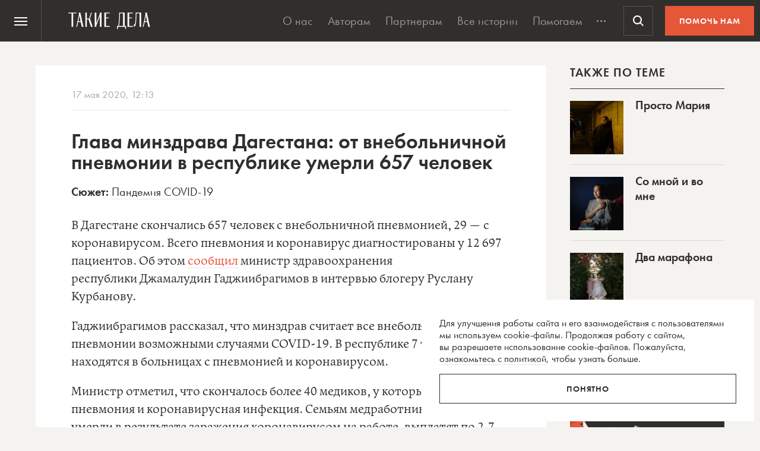

--- FILE ---
content_type: text/html; charset=UTF-8
request_url: https://takiedela.ru/news/2020/05/17/dzhamaludin-gadzhiibragimov/
body_size: 45297
content:


<!DOCTYPE html>
<html lang="ru-RU">
<head>
    <title>Глава минздрава Дагестана: от внебольничной пневмонии в республике умерли 657 человек | Такие дела Такие дела</title>
    <meta charset="UTF-8">
    <meta http-equiv="X-UA-Compatible" content="IE=edge">
    <meta name="yandex-verification" content="5fb8611ef6b83dbd">
    <meta property="fb:app_id" content="1457910984506503">
    <meta name="SKYPE_TOOLBAR" content="SKYPE_TOOLBAR_PARSER_COMPATIBLE"/>
	<meta name="telegram:channel" content="@takiedela">
	<meta name="viewport" content="width=device-width, initial-scale=1" />
	<meta name="format-detection" content="telephone=no">
    <!-- Anti-flicker snippet (recommended)  -->
    <style>.async-hide { opacity: 0 !important} </style>
    <script>(function(a,s,y,n,c,h,i,d,e){s.className+=' '+y;h.start=1*new Date;
            h.end=i=function(){s.className=s.className.replace(RegExp(' ?'+y),'')};
            (a[n]=a[n]||[]).hide=h;setTimeout(function(){i();h.end=null},c);h.timeout=c;
        })(window,document.documentElement,'async-hide','dataLayer',1000,
            {'OPT-5VCPZKR':true});</script>

        <meta name="theme-color" content="#ffffff">
        <meta name="msapplication-TileColor" content="#ffffff">
        <meta name="msapplication-TileImage" content="https://takiedela.ru/wp-content/themes/takiedela/assets/image/icons/ms-icon-144x144.png">

        <link rel="icon" type="image/x-icon" href="https://takiedela.ru/wp-content/themes/takiedela/assets/image/icons/favicon.ico">
        <link rel="shortcut icon" type="image/x-icon" href="https://takiedela.ru/wp-content/themes/takiedela/assets/image/icons/favicon.ico">
        <link rel="icon" type="image/png" href="https://takiedela.ru/wp-content/themes/takiedela/assets/image/icons/favicon-16x16.png" sizes="16x16">
        <link rel="icon" type="image/png" href="https://takiedela.ru/wp-content/themes/takiedela/assets/image/icons/favicon-32x32.png" sizes="32x32">
        <link rel="icon" type="image/png" href="https://takiedela.ru/wp-content/themes/takiedela/assets/image/icons/favicon-96x96.png" sizes="96x96">
        <link rel="icon" type="image/png" href="https://takiedela.ru/wp-content/themes/takiedela/assets/image/icons/android-icon-192x192.png" sizes="192x192">

        <link rel="apple-touch-icon" href="https://takiedela.ru/wp-content/themes/takiedela/assets/image/icons/apple-touch-icon.png">
        <link rel="apple-touch-icon-precomposed" href="https://takiedela.ru/wp-content/themes/takiedela/assets/image/icons/apple-touch-icon-precomposed.png">
        <link rel="apple-touch-icon" sizes="57x57" href="https://takiedela.ru/wp-content/themes/takiedela/assets/image/icons/apple-touch-icon-57x57.png">
        <link rel="apple-touch-icon" sizes="60x60" href="https://takiedela.ru/wp-content/themes/takiedela/assets/image/icons/apple-touch-icon-60x60.png">
        <link rel="apple-touch-icon" sizes="72x72" href="https://takiedela.ru/wp-content/themes/takiedela/assets/image/icons/apple-touch-icon-72x72.png">
        <link rel="apple-touch-icon" sizes="76x76" href="https://takiedela.ru/wp-content/themes/takiedela/assets/image/icons/apple-touch-icon-76x76.png">
        <link rel="apple-touch-icon" sizes="114x114" href="https://takiedela.ru/wp-content/themes/takiedela/assets/image/icons/apple-touch-icon-114x114.png">
        <link rel="apple-touch-icon" sizes="120x120" href="https://takiedela.ru/wp-content/themes/takiedela/assets/image/icons/apple-touch-icon-120x120.png">
        <link rel="apple-touch-icon" sizes="144x144" href="https://takiedela.ru/wp-content/themes/takiedela/assets/image/icons/apple-touch-icon-144x144.png">
        <link rel="apple-touch-icon" sizes="152x152" href="https://takiedela.ru/wp-content/themes/takiedela/assets/image/icons/apple-touch-icon-152x152.png">
        <link rel="apple-touch-icon" sizes="167x167" href="https://takiedela.ru/wp-content/themes/takiedela/assets/image/icons/apple-touch-icon-167x167.png">
        <link rel="apple-touch-icon" sizes="180x180" href="https://takiedela.ru/wp-content/themes/takiedela/assets/image/icons/apple-touch-icon-180x180.png">
        <link rel="apple-touch-icon" sizes="192x192" href="https://takiedela.ru/wp-content/themes/takiedela/assets/image/icons/apple-touch-icon-192x192.png">

        <meta name="msapplication-config" content="https://takiedela.ru/wp-content/themes/takiedela/assets/image/icons/browserconfig.xml">
        <link rel="manifest" href="/manifest.json">
        <link rel="stylesheet" id="td_fonts.css" href="https://takiedela.ru/fonts/td_fonts.css" type="text/css" media="all">


    <link rel="profile" href="http://gmpg.org/xfn/11">
    <link rel="pingback" href="https://takiedela.ru/xmlrpc.php">

    


    <meta property="description" content="Пневмонией и коронавирусной инфекцией заболели 12 697 человек">

    <meta property="og:title" content="Глава минздрава Дагестана: от внебольничной пневмонии в республике умерли 657 человек">
    <meta property="twitter:title" content="Глава минздрава Дагестана: от внебольничной пневмонии в республике умерли 657 человек">
<meta property="og:description" content="Пневмонией и коронавирусной инфекцией заболели 12 697 человек">
<meta property="twitter:description" content="Пневмонией и коронавирусной инфекцией заболели 12 697 человек">
<meta property="og:type" content="article">
    <meta property="article:publisher" content="https://www.facebook.com/takiedelaru">

    <meta property="og:image:width" content="1200">
    <meta property="og:image:height" content="630">

    <meta property="og:image"
          content="https://takiedela.ru/wp-content/themes/takiedela/assets/image/share/news.png?rev=1705202012540505">
    <meta property="twitter:image:src"
          content="https://takiedela.ru/wp-content/themes/takiedela/assets/image/share/news.png?rev=1705202012540505">
    <meta property="twitter:image"
          content="https://takiedela.ru/wp-content/themes/takiedela/assets/image/share/news.png?rev=1705202012540505">


    <meta property="twitter:card" content="summary_large_image">
    <meta property="twitter:title" content="Глава минздрава Дагестана: от внебольничной пневмонии в республике умерли 657 человек">
    <meta property="twitter:description"
          content="Пневмонией и коронавирусной инфекцией заболели 12 697 человек">
    <meta property="twitter:site" content="@takiedelaru">
    <meta property="twitter:creator" content="@takiedelaru">
    

    <meta property="og:published_date" content="2020-05-17">



    <!-- Microdata for Google news-->
    <script type="application/ld+json">
		{
		"@context": "http://schema.org",
		"@type": "NewsArticle",
		"headline": "Глава минздрава Дагестана: от внебольничной пневмонии в республике умерли 657 человек",
		"author": "Лида Тимофеева",
		"publisher": {
			"@type": "Organization",
			"name": "Такие дела",
			"logo": {
				"@type": "ImageObject",
				"url": "https://takiedela.ru/wp-content/themes/takiedela/assets/image/share/facebook-thumb.jpg"
			}
		},
				"image": "https://takiedela.ru/wp-content/themes/takiedela/assets/image/share/news.png?rev=17052020125405",
				"datePublished": "17. 05. 2020",
		"dateModified": "2020-05-17",
		"mainEntityOfPage": "https://takiedela.ru/news/2020/05/17/dzhamaludin-gadzhiibragimov/"
		}

    </script>
        <link rel="alternate" type="application/rss+xml" title="RSS" href="https://takiedela.ru/feed/?post_type=news">

        <!--<script async src="https://cdn.onthe.io/io.js/7NbEKIho8gBN"></script>-->


<script>
    window._io_config = window._io_config || {};
    window._io_config["0.2.0"] = window._io_config["0.2.0"] || [];
    window._io_config["0.2.0"].push({
        page_url: "https://takiedela.ru/news/2020/05/17/dzhamaludin-gadzhiibragimov/",
        page_url_canonical: "https://takiedela.ru/news/2020/05/17/dzhamaludin-gadzhiibragimov/",
        page_title: 'Глава минздрава Дагестана: от внебольничной пневмонии в республике умерли 657 человек | Такие дела Такие дела',
                page_type: "article",
                page_language: "ru",
                        article_publication_date: "01. 01. 1970",
                        article_authors: ["Лида Тимофеева"],
                        article_categories: ["Медицинская помощь"],
                article_type: "news",
        article_word_count: "160",
            });
</script>
    <!-- Google Tag Manager -->
        <script>(function(w,d,s,l,i){w[l]=w[l]||[];w[l].push({'gtm.start':
        new Date().getTime(),event:'gtm.js'});var f=d.getElementsByTagName(s)[0],
        j=d.createElement(s),dl=l!='dataLayer'?'&l='+l:'';j.async=true;j.src=
        'https://www.googletagmanager.com/gtm.js?id='+i+dl;f.parentNode.insertBefore(j,f);
        })(window,document,'script','dataLayer','GTM-T2ZT6T5');</script>
    <!-- End Google Tag Manager -->
    <!-- Facebook Pixel Code -->
	    <!-- DO NOT MODIFY -->
    <!-- End Facebook Pixel Code -->

    <!--[if IE]>
        <![endif]-->
	    <script>
        var disqus_identifier = 'https://takiedela.ru/news/2020/05/17/dzhamaludin-gadzhiibragimov/';
    </script>
		<!-- Adfox для подключения рекламы -->
	<script>window.yaContextCb = window.yaContextCb || []</script>
	<script src="https://yandex.ru/ads/system/context.js" async></script>
    <script type="text/javascript">!function(){var t=document.createElement("script");t.type="text/javascript",t.async=!0,t.src='https://vk.com/js/api/openapi.js?169',t.onload=function(){VK.Retargeting.Init("VK-RTRG-1257965-6gMrP"),VK.Retargeting.Hit()},document.head.appendChild(t)}();</script>
    <noscript><img src="https://vk.com/rtrg?p=VK-RTRG-1257965-6gMrP" style="position:fixed; left:-999px;" alt=""/></noscript>
    <meta name='robots' content='index, follow, max-image-preview:large, max-snippet:-1, max-video-preview:-1' />

	<!-- This site is optimized with the Yoast SEO plugin v20.13 - https://yoast.com/wordpress/plugins/seo/ -->
	<link rel="canonical" href="https://takiedela.ru/news/2020/05/17/dzhamaludin-gadzhiibragimov/" />
	<meta property="og:locale" content="ru_RU" />
	<meta property="og:type" content="article" />
	<meta property="og:title" content="Глава минздрава Дагестана: от внебольничной пневмонии в республике умерли 657 человек | Такие дела" />
	<meta property="og:description" content="В Дагестане скончались 657 человек с внебольничной пневмонией, 29 &#8212; с коронавирусом. Всего пневмония и коронавирус диагностированы у 12 697 пациентов. Об этом сообщил министр здравоохранения республики Джамалудин Гаджиибрагимов в интервью блогеру Руслану Курбанову. Гаджиибрагимов рассказал, что минздрав считает все внебольничные пневмонии возможными случаями COVID-19. В республике 7 тысяч человек находятся в больницах с пневмонией и коронавирусом. Министр отметил, что скончалось более 40 [&hellip;]" />
	<meta property="og:url" content="https://takiedela.ru/news/2020/05/17/dzhamaludin-gadzhiibragimov/" />
	<meta property="og:site_name" content="Такие дела" />
	<meta property="article:publisher" content="https://www.facebook.com/takiedelaru/" />
	<meta property="article:modified_time" content="2020-05-17T12:54:05+00:00" />
	<meta name="twitter:card" content="summary_large_image" />
	<meta name="twitter:site" content="@takiedelaru" />
	<script type="application/ld+json" class="yoast-schema-graph">{"@context":"https://schema.org","@graph":[{"@type":"WebPage","@id":"https://takiedela.ru/news/2020/05/17/dzhamaludin-gadzhiibragimov/","url":"https://takiedela.ru/news/2020/05/17/dzhamaludin-gadzhiibragimov/","name":"Глава минздрава Дагестана: от внебольничной пневмонии в республике умерли 657 человек | Такие дела","isPartOf":{"@id":"https://takiedela.ru/#website"},"datePublished":"2020-05-17T09:13:35+00:00","dateModified":"2020-05-17T12:54:05+00:00","breadcrumb":{"@id":"https://takiedela.ru/news/2020/05/17/dzhamaludin-gadzhiibragimov/#breadcrumb"},"inLanguage":"ru-RU","potentialAction":[{"@type":"ReadAction","target":["https://takiedela.ru/news/2020/05/17/dzhamaludin-gadzhiibragimov/"]}]},{"@type":"BreadcrumbList","@id":"https://takiedela.ru/news/2020/05/17/dzhamaludin-gadzhiibragimov/#breadcrumb","itemListElement":[{"@type":"ListItem","position":1,"name":"Home","item":"https://takiedela.ru/"},{"@type":"ListItem","position":2,"name":"Новости","item":"https://takiedela.ru/news/"},{"@type":"ListItem","position":3,"name":"Глава минздрава Дагестана: от внебольничной пневмонии в республике умерли 657 человек"}]},{"@type":"WebSite","@id":"https://takiedela.ru/#website","url":"https://takiedela.ru/","name":"Такие дела","description":"Мы вернём в журналистику человека","publisher":{"@id":"https://takiedela.ru/#organization"},"potentialAction":[{"@type":"SearchAction","target":{"@type":"EntryPoint","urlTemplate":"https://takiedela.ru/?s={search_term_string}"},"query-input":"required name=search_term_string"}],"inLanguage":"ru-RU"},{"@type":"Organization","@id":"https://takiedela.ru/#organization","name":"Такие дела","url":"https://takiedela.ru/","logo":{"@type":"ImageObject","inLanguage":"ru-RU","@id":"https://takiedela.ru/#/schema/logo/image/","url":"https://takiedela.ru/wp-content/uploads/2023/04/biglogotd-min.png","contentUrl":"https://takiedela.ru/wp-content/uploads/2023/04/biglogotd-min.png","width":360,"height":76,"caption":"Такие дела"},"image":{"@id":"https://takiedela.ru/#/schema/logo/image/"},"sameAs":["https://www.facebook.com/takiedelaru/","https://twitter.com/takiedelaru","https://vk.com/takiedela_ru"]}]}</script>
	<!-- / Yoast SEO plugin. -->


<script type="text/javascript">
window._wpemojiSettings = {"baseUrl":"https:\/\/s.w.org\/images\/core\/emoji\/14.0.0\/72x72\/","ext":".png","svgUrl":"https:\/\/s.w.org\/images\/core\/emoji\/14.0.0\/svg\/","svgExt":".svg","source":{"concatemoji":"https:\/\/takiedela.ru\/wp-includes\/js\/wp-emoji-release.min.js?ver=6.1.1"}};
/*! This file is auto-generated */
!function(e,a,t){var n,r,o,i=a.createElement("canvas"),p=i.getContext&&i.getContext("2d");function s(e,t){var a=String.fromCharCode,e=(p.clearRect(0,0,i.width,i.height),p.fillText(a.apply(this,e),0,0),i.toDataURL());return p.clearRect(0,0,i.width,i.height),p.fillText(a.apply(this,t),0,0),e===i.toDataURL()}function c(e){var t=a.createElement("script");t.src=e,t.defer=t.type="text/javascript",a.getElementsByTagName("head")[0].appendChild(t)}for(o=Array("flag","emoji"),t.supports={everything:!0,everythingExceptFlag:!0},r=0;r<o.length;r++)t.supports[o[r]]=function(e){if(p&&p.fillText)switch(p.textBaseline="top",p.font="600 32px Arial",e){case"flag":return s([127987,65039,8205,9895,65039],[127987,65039,8203,9895,65039])?!1:!s([55356,56826,55356,56819],[55356,56826,8203,55356,56819])&&!s([55356,57332,56128,56423,56128,56418,56128,56421,56128,56430,56128,56423,56128,56447],[55356,57332,8203,56128,56423,8203,56128,56418,8203,56128,56421,8203,56128,56430,8203,56128,56423,8203,56128,56447]);case"emoji":return!s([129777,127995,8205,129778,127999],[129777,127995,8203,129778,127999])}return!1}(o[r]),t.supports.everything=t.supports.everything&&t.supports[o[r]],"flag"!==o[r]&&(t.supports.everythingExceptFlag=t.supports.everythingExceptFlag&&t.supports[o[r]]);t.supports.everythingExceptFlag=t.supports.everythingExceptFlag&&!t.supports.flag,t.DOMReady=!1,t.readyCallback=function(){t.DOMReady=!0},t.supports.everything||(n=function(){t.readyCallback()},a.addEventListener?(a.addEventListener("DOMContentLoaded",n,!1),e.addEventListener("load",n,!1)):(e.attachEvent("onload",n),a.attachEvent("onreadystatechange",function(){"complete"===a.readyState&&t.readyCallback()})),(e=t.source||{}).concatemoji?c(e.concatemoji):e.wpemoji&&e.twemoji&&(c(e.twemoji),c(e.wpemoji)))}(window,document,window._wpemojiSettings);
</script>
<style type="text/css">
img.wp-smiley,
img.emoji {
	display: inline !important;
	border: none !important;
	box-shadow: none !important;
	height: 1em !important;
	width: 1em !important;
	margin: 0 0.07em !important;
	vertical-align: -0.1em !important;
	background: none !important;
	padding: 0 !important;
}
</style>
	<link rel='stylesheet' id='wp-block-library-css' href='https://takiedela.ru/wp-includes/css/dist/block-library/style.min.css?ver=6.1.1' type='text/css' media='all' />
<link rel='stylesheet' id='classic-theme-styles-css' href='https://takiedela.ru/wp-includes/css/classic-themes.min.css?ver=1' type='text/css' media='all' />
<style id='global-styles-inline-css' type='text/css'>
body{--wp--preset--color--black: #000000;--wp--preset--color--cyan-bluish-gray: #abb8c3;--wp--preset--color--white: #ffffff;--wp--preset--color--pale-pink: #f78da7;--wp--preset--color--vivid-red: #cf2e2e;--wp--preset--color--luminous-vivid-orange: #ff6900;--wp--preset--color--luminous-vivid-amber: #fcb900;--wp--preset--color--light-green-cyan: #7bdcb5;--wp--preset--color--vivid-green-cyan: #00d084;--wp--preset--color--pale-cyan-blue: #8ed1fc;--wp--preset--color--vivid-cyan-blue: #0693e3;--wp--preset--color--vivid-purple: #9b51e0;--wp--preset--gradient--vivid-cyan-blue-to-vivid-purple: linear-gradient(135deg,rgba(6,147,227,1) 0%,rgb(155,81,224) 100%);--wp--preset--gradient--light-green-cyan-to-vivid-green-cyan: linear-gradient(135deg,rgb(122,220,180) 0%,rgb(0,208,130) 100%);--wp--preset--gradient--luminous-vivid-amber-to-luminous-vivid-orange: linear-gradient(135deg,rgba(252,185,0,1) 0%,rgba(255,105,0,1) 100%);--wp--preset--gradient--luminous-vivid-orange-to-vivid-red: linear-gradient(135deg,rgba(255,105,0,1) 0%,rgb(207,46,46) 100%);--wp--preset--gradient--very-light-gray-to-cyan-bluish-gray: linear-gradient(135deg,rgb(238,238,238) 0%,rgb(169,184,195) 100%);--wp--preset--gradient--cool-to-warm-spectrum: linear-gradient(135deg,rgb(74,234,220) 0%,rgb(151,120,209) 20%,rgb(207,42,186) 40%,rgb(238,44,130) 60%,rgb(251,105,98) 80%,rgb(254,248,76) 100%);--wp--preset--gradient--blush-light-purple: linear-gradient(135deg,rgb(255,206,236) 0%,rgb(152,150,240) 100%);--wp--preset--gradient--blush-bordeaux: linear-gradient(135deg,rgb(254,205,165) 0%,rgb(254,45,45) 50%,rgb(107,0,62) 100%);--wp--preset--gradient--luminous-dusk: linear-gradient(135deg,rgb(255,203,112) 0%,rgb(199,81,192) 50%,rgb(65,88,208) 100%);--wp--preset--gradient--pale-ocean: linear-gradient(135deg,rgb(255,245,203) 0%,rgb(182,227,212) 50%,rgb(51,167,181) 100%);--wp--preset--gradient--electric-grass: linear-gradient(135deg,rgb(202,248,128) 0%,rgb(113,206,126) 100%);--wp--preset--gradient--midnight: linear-gradient(135deg,rgb(2,3,129) 0%,rgb(40,116,252) 100%);--wp--preset--duotone--dark-grayscale: url('#wp-duotone-dark-grayscale');--wp--preset--duotone--grayscale: url('#wp-duotone-grayscale');--wp--preset--duotone--purple-yellow: url('#wp-duotone-purple-yellow');--wp--preset--duotone--blue-red: url('#wp-duotone-blue-red');--wp--preset--duotone--midnight: url('#wp-duotone-midnight');--wp--preset--duotone--magenta-yellow: url('#wp-duotone-magenta-yellow');--wp--preset--duotone--purple-green: url('#wp-duotone-purple-green');--wp--preset--duotone--blue-orange: url('#wp-duotone-blue-orange');--wp--preset--font-size--small: 13px;--wp--preset--font-size--medium: 20px;--wp--preset--font-size--large: 36px;--wp--preset--font-size--x-large: 42px;--wp--preset--spacing--20: 0.44rem;--wp--preset--spacing--30: 0.67rem;--wp--preset--spacing--40: 1rem;--wp--preset--spacing--50: 1.5rem;--wp--preset--spacing--60: 2.25rem;--wp--preset--spacing--70: 3.38rem;--wp--preset--spacing--80: 5.06rem;}:where(.is-layout-flex){gap: 0.5em;}body .is-layout-flow > .alignleft{float: left;margin-inline-start: 0;margin-inline-end: 2em;}body .is-layout-flow > .alignright{float: right;margin-inline-start: 2em;margin-inline-end: 0;}body .is-layout-flow > .aligncenter{margin-left: auto !important;margin-right: auto !important;}body .is-layout-constrained > .alignleft{float: left;margin-inline-start: 0;margin-inline-end: 2em;}body .is-layout-constrained > .alignright{float: right;margin-inline-start: 2em;margin-inline-end: 0;}body .is-layout-constrained > .aligncenter{margin-left: auto !important;margin-right: auto !important;}body .is-layout-constrained > :where(:not(.alignleft):not(.alignright):not(.alignfull)){max-width: var(--wp--style--global--content-size);margin-left: auto !important;margin-right: auto !important;}body .is-layout-constrained > .alignwide{max-width: var(--wp--style--global--wide-size);}body .is-layout-flex{display: flex;}body .is-layout-flex{flex-wrap: wrap;align-items: center;}body .is-layout-flex > *{margin: 0;}:where(.wp-block-columns.is-layout-flex){gap: 2em;}.has-black-color{color: var(--wp--preset--color--black) !important;}.has-cyan-bluish-gray-color{color: var(--wp--preset--color--cyan-bluish-gray) !important;}.has-white-color{color: var(--wp--preset--color--white) !important;}.has-pale-pink-color{color: var(--wp--preset--color--pale-pink) !important;}.has-vivid-red-color{color: var(--wp--preset--color--vivid-red) !important;}.has-luminous-vivid-orange-color{color: var(--wp--preset--color--luminous-vivid-orange) !important;}.has-luminous-vivid-amber-color{color: var(--wp--preset--color--luminous-vivid-amber) !important;}.has-light-green-cyan-color{color: var(--wp--preset--color--light-green-cyan) !important;}.has-vivid-green-cyan-color{color: var(--wp--preset--color--vivid-green-cyan) !important;}.has-pale-cyan-blue-color{color: var(--wp--preset--color--pale-cyan-blue) !important;}.has-vivid-cyan-blue-color{color: var(--wp--preset--color--vivid-cyan-blue) !important;}.has-vivid-purple-color{color: var(--wp--preset--color--vivid-purple) !important;}.has-black-background-color{background-color: var(--wp--preset--color--black) !important;}.has-cyan-bluish-gray-background-color{background-color: var(--wp--preset--color--cyan-bluish-gray) !important;}.has-white-background-color{background-color: var(--wp--preset--color--white) !important;}.has-pale-pink-background-color{background-color: var(--wp--preset--color--pale-pink) !important;}.has-vivid-red-background-color{background-color: var(--wp--preset--color--vivid-red) !important;}.has-luminous-vivid-orange-background-color{background-color: var(--wp--preset--color--luminous-vivid-orange) !important;}.has-luminous-vivid-amber-background-color{background-color: var(--wp--preset--color--luminous-vivid-amber) !important;}.has-light-green-cyan-background-color{background-color: var(--wp--preset--color--light-green-cyan) !important;}.has-vivid-green-cyan-background-color{background-color: var(--wp--preset--color--vivid-green-cyan) !important;}.has-pale-cyan-blue-background-color{background-color: var(--wp--preset--color--pale-cyan-blue) !important;}.has-vivid-cyan-blue-background-color{background-color: var(--wp--preset--color--vivid-cyan-blue) !important;}.has-vivid-purple-background-color{background-color: var(--wp--preset--color--vivid-purple) !important;}.has-black-border-color{border-color: var(--wp--preset--color--black) !important;}.has-cyan-bluish-gray-border-color{border-color: var(--wp--preset--color--cyan-bluish-gray) !important;}.has-white-border-color{border-color: var(--wp--preset--color--white) !important;}.has-pale-pink-border-color{border-color: var(--wp--preset--color--pale-pink) !important;}.has-vivid-red-border-color{border-color: var(--wp--preset--color--vivid-red) !important;}.has-luminous-vivid-orange-border-color{border-color: var(--wp--preset--color--luminous-vivid-orange) !important;}.has-luminous-vivid-amber-border-color{border-color: var(--wp--preset--color--luminous-vivid-amber) !important;}.has-light-green-cyan-border-color{border-color: var(--wp--preset--color--light-green-cyan) !important;}.has-vivid-green-cyan-border-color{border-color: var(--wp--preset--color--vivid-green-cyan) !important;}.has-pale-cyan-blue-border-color{border-color: var(--wp--preset--color--pale-cyan-blue) !important;}.has-vivid-cyan-blue-border-color{border-color: var(--wp--preset--color--vivid-cyan-blue) !important;}.has-vivid-purple-border-color{border-color: var(--wp--preset--color--vivid-purple) !important;}.has-vivid-cyan-blue-to-vivid-purple-gradient-background{background: var(--wp--preset--gradient--vivid-cyan-blue-to-vivid-purple) !important;}.has-light-green-cyan-to-vivid-green-cyan-gradient-background{background: var(--wp--preset--gradient--light-green-cyan-to-vivid-green-cyan) !important;}.has-luminous-vivid-amber-to-luminous-vivid-orange-gradient-background{background: var(--wp--preset--gradient--luminous-vivid-amber-to-luminous-vivid-orange) !important;}.has-luminous-vivid-orange-to-vivid-red-gradient-background{background: var(--wp--preset--gradient--luminous-vivid-orange-to-vivid-red) !important;}.has-very-light-gray-to-cyan-bluish-gray-gradient-background{background: var(--wp--preset--gradient--very-light-gray-to-cyan-bluish-gray) !important;}.has-cool-to-warm-spectrum-gradient-background{background: var(--wp--preset--gradient--cool-to-warm-spectrum) !important;}.has-blush-light-purple-gradient-background{background: var(--wp--preset--gradient--blush-light-purple) !important;}.has-blush-bordeaux-gradient-background{background: var(--wp--preset--gradient--blush-bordeaux) !important;}.has-luminous-dusk-gradient-background{background: var(--wp--preset--gradient--luminous-dusk) !important;}.has-pale-ocean-gradient-background{background: var(--wp--preset--gradient--pale-ocean) !important;}.has-electric-grass-gradient-background{background: var(--wp--preset--gradient--electric-grass) !important;}.has-midnight-gradient-background{background: var(--wp--preset--gradient--midnight) !important;}.has-small-font-size{font-size: var(--wp--preset--font-size--small) !important;}.has-medium-font-size{font-size: var(--wp--preset--font-size--medium) !important;}.has-large-font-size{font-size: var(--wp--preset--font-size--large) !important;}.has-x-large-font-size{font-size: var(--wp--preset--font-size--x-large) !important;}
.wp-block-navigation a:where(:not(.wp-element-button)){color: inherit;}
:where(.wp-block-columns.is-layout-flex){gap: 2em;}
.wp-block-pullquote{font-size: 1.5em;line-height: 1.6;}
</style>
<link rel='stylesheet' id='avatar-manager-css' href='https://takiedela.ru/wp-content/plugins/avatar-manager/assets/css/avatar-manager.min.css?ver=1.2.1' type='text/css' media='all' />
<link rel='stylesheet' id='jquery.ui-datepicker-css' href='https://takiedela.ru/wp-content/themes/takiedela/assets/css/jquery.ui-datepicker.css?ver=6adba9611337eb3e8a75577ac9b1840e' type='text/css' media='all' />
<link rel='stylesheet' id='donate_form-css' href='https://takiedela.ru/wp-content/themes/takiedela/assets/css/donate_form.css?ver=e5b826b335d575ce0b8d02a58e1d771d' type='text/css' media='all' />
<link rel='stylesheet' id='new-donate-form-css' href='https://takiedela.ru/wp-content/themes/takiedela/assets/css/new-donate-form.css?ver=6adba9611337eb3e8a75577ac9b1840e' type='text/css' media='all' />
<link rel='stylesheet' id='single-css' href='https://takiedela.ru/wp-content/themes/takiedela/assets/css/single.css?ver=6adba9611337eb3e8a75577ac9b1840e' type='text/css' media='all' />
<script type='text/javascript' id='jquery-core-js-extra'>
/* <![CDATA[ */
var td_ajax = {"ajax_url":"https:\/\/takiedela.ru\/wp-admin\/admin-ajax.php"};
var td_lk_api = {"server":"https:\/\/my.nuzhnapomosh.ru\/"};
/* ]]> */
</script>
<script type='text/javascript' src='https://takiedela.ru/wp-content/themes/takiedela/assets/js/jquery-2.2.2.min.js?ver=2.2.2' id='jquery-core-js'></script>
<script type='text/javascript' src='https://takiedela.ru/wp-content/themes/takiedela/assets/js/jquery-migrate-1.2.1.js?ver=1.2.1' id='jquery-migrate-js'></script>
<link rel="https://api.w.org/" href="https://takiedela.ru/wp-json/" /><link rel="EditURI" type="application/rsd+xml" title="RSD" href="https://takiedela.ru/xmlrpc.php?rsd" />
<link rel="wlwmanifest" type="application/wlwmanifest+xml" href="https://takiedela.ru/wp-includes/wlwmanifest.xml" />
<meta name="generator" content="WordPress 6.1.1" />
<link rel='shortlink' href='https://takiedela.ru/?p=190799' />
<link rel="alternate" type="application/json+oembed" href="https://takiedela.ru/wp-json/oembed/1.0/embed?url=https%3A%2F%2Ftakiedela.ru%2Fnews%2F2020%2F05%2F17%2Fdzhamaludin-gadzhiibragimov%2F" />
<link rel="alternate" type="text/xml+oembed" href="https://takiedela.ru/wp-json/oembed/1.0/embed?url=https%3A%2F%2Ftakiedela.ru%2Fnews%2F2020%2F05%2F17%2Fdzhamaludin-gadzhiibragimov%2F&#038;format=xml" />
<link rel="amphtml" href="https://takiedela.ru/news/2020/05/17/dzhamaludin-gadzhiibragimov/amp/"></head>
<body>
<div class="np-cookie-notice is-hidden js-np-cookie-notice" role="dialog" aria-modal="false" aria-label="Соглашение с использованием cookie-файлов">
    <p class="np-cookie-notice__text">
        Для улучшения работы сайта и&nbsp;его взаимодействия с&nbsp;пользователями мы&nbsp;используем cookie-файлы.
        Продолжая работу с
        сайтом, вы&nbsp;разрешаете использование cookie-файлов. Пожалуйста,
        <a class="link-line" href="https://nuzhnapomosh.ru/cookie-notice-faq"
           target="_blank" rel="noopener" title="Ознакомиться с политикой">ознакомьтесь с&nbsp;политикой</a>, чтобы
        узнать больше.
    </p>
    <button title="Понял политику" class="np-button np-button_border-black np-cookie-notice__button js-np-cookie-notice-btn">Понятно</button>
</div>
<div id="td-donate-modal" class="np-cookie-notice td-donate-notice is-hidden js-td-donate-notice" role="dialog" aria-modal="false" aria-label="Помогите ТАКИМ ДЕЛАМ выжить после отключения приема платежей">
    <button type="button" class="np-button np-button_white np-button_nobackground b-offer-popup-social__close td-donate-modal__close">
        <svg width="30" height="30" viewBox="0 0 30 30" fill="none" xmlns="http://www.w3.org/2000/svg">
            <path fill-rule="evenodd" clip-rule="evenodd" d="M5.41421 4.00002L4 5.41423L13.5858 15L4 24.5858L5.41421 26L15 16.4142L24.5857 26L26 24.5858L16.4142 15L26 5.41423L24.5857 4.00002L15 13.5858L5.41421 4.00002Z" fill="currentColor"></path>
        </svg>
    </button>
    <b>Помогите «Таким делам» продолжить работу.</b>
    <p class="np-cookie-notice__text">
        Новые тексты появляются благодаря вашим пожертвованиям. Но мы лишились почти всех регулярных пожертвований из-за вынужденной смены платежной системы.
    </p>
    <a href="/2024/08/mozhete-pomoch-takim-delam/?ref=help_modal" class="np-button np-button_border-red np-cookie-notice__button js-td-donate-modal-btn">ПОДДЕРЖАТЬ</a>
</div>
<style>
.td-donate-notice {
    right: 10px;
    bottom: 10px;
    background-color: var(--np-black) !important;
    color: var(--np-white);
    z-index: 1005;
}
.td-donate-notice p {
    margin-top: 15px;
}
</style><!-- Google Tag Manager (noscript) -->
<noscript><iframe src="https://www.googletagmanager.com/ns.html?id=GTM-T2ZT6T5";
height="0" width="0" style="display:none;visibility:hidden"></iframe></noscript>
<!-- End Google Tag Manager (noscript) -->
<script async src="https://www.googletagmanager.com/gtag/js?id=UA-34508497-2"></script>
<script>
	window.dataLayer = window.dataLayer || [];
	function gtag(){dataLayer.push(arguments);}
	gtag('js', new Date());
	gtag('config', 'UA-34508497-2');
</script>
<!-- // Global site tag (gtag.js) - Google Analytics -->

<!-- Global site tag (gtag.js) - Google Analytics -->
<script async src="https://www.googletagmanager.com/gtag/js?id=G-HD1Q596416"></script>
<script>
    window.dataLayer = window.dataLayer || [];
    function gtag(){dataLayer.push(arguments);}
    gtag('js', new Date());

    gtag('config', 'G-HD1Q596416');
</script>
<!-- Global site tag (gtag.js) - Google Analytics end-->




<header class="np-header js-np-header np-header_td" role="menubar">
	<nav class="np-header__nav js-np-header-nav" aria-label="Основная навигация">
		<button class="np-header__burger np-header__button np-header__button_hamburger js-np-header-button-menu"
				id="np-header-button-hamburger"
				aria-expanded="false"
				aria-haspopup="true"
				aria-controls="np-menu-dropdown"
				role="menuitem"
				type="button">
			<span class="np-header__burger-line np-header__burger-line_top"></span>
			<span class="np-header__burger-line np-header__burger-line_middle"></span>
			<span class="np-header__burger-line np-header__burger-line_bottom"></span>
			<span class="visually-hidden">Меню</span>
		</button>
		<a href="/"
		   class="np-header__logo np-header__logo_td">
			<span class="visually-hidden">На главную Такие дела</span>
		</a>
		<ul class="np-header__menu js-np-header-menu np-header__menu_td">
			<li><a class="np-header__menu-link"
			   href="/about/">О&nbsp;нас</a></li>
		<li><a class="np-header__menu-link"
			   href="/editors/for-authors/">Авторам</a></li>
		<li><a class="np-header__menu-link"
			   href="/partnership/">Партнерам</a></li>
					<li><a class="np-header__menu-link"
				   href="/stories/">Все истории</a></li>
			<li><a class="np-header__menu-link"
				   href="/pomogaem/">Помогаем</a></li>
			<li><a class="np-header__menu-link"
				   href="/stories/instructions/">Инструкции</a></li>
			<li><a class="np-header__menu-link"
				   href="/video/">Видео</a></li>
			<li><a class="np-header__menu-link"
				   href="/afisha/">Афиша</a></li>
				<li class="np-header__menu-more">
		<button class="np-header__menu-more-btn js-np-header-button-more">
			<span class="visually-hidden">Развернуть меню</span>
		</button>
	</li>
</ul>
					<button class="np-header__button np-header__button_search js-np-header-button-search"
					type="button"
					aria-haspopup="true"
					role="menuitem"
					aria-controls="np-menu-overlay">
				<span class="visually-hidden">Поиск</span>
			</button>
				            <a href="https://auth.nuzhnapomosh.ru/login?referer=https://takiedela.ru/news/2020/05/17/dzhamaludin-gadzhiibragimov/"
               class="np-header__button np-header__button_user-unauthorized js-np-header-button-auth is-disabled">
                <span>войти</span>
            </a>
        		<a class="np-header__help"
		   href="/donate/">
			Помочь нам		</a>
	</nav>
	<!-- dropdown-aside -->
	<nav class="np-header__dropdown-aside js-np-header-dropdown-aside"
		 id="np-menu-dropdown"
		 role="listbox"
		 tabindex="-1"
		 aria-labelledby="np-header-button-hamburger">
		<div class="np-header-aside">
			<div class="np-header-aside__block">
				<ul class="np-header__menu-mobile">
			<li><a class="np-header__menu-link" href="/about/">О&nbsp;нас</a></li>
		<li><a class="np-header__menu-link" href="/editors/for-authors/">Авторам</a></li>
		<li><a class="np-header__menu-link" href="/partnership/">Партнерам</a></li>
    	<li><a class="np-header__menu-link" href="/stories/">Все истории</a></li>
		<li><a class="np-header__menu-link" href="/pomogaem/">Помогаем</a></li>
		<li><a class="np-header__menu-link" href="/stories/instructions/">Инструкции</a></li>
		<li><a class="np-header__menu-link" href="/video/">Видео</a></li>
		<li><a class="np-header__menu-link" href="/afisha/">Афиша</a></li>
			</ul>
				<a href="/" class="np-header__title np-header__title_main">Такие дела</a>
				<p>Медиа, которое рассказывает о&nbsp;социальных проблемах и&nbsp;людях, которые с&nbsp;ними сталкиваются</p>
									<form class="np-header__search" action="/" method="get">
						<div class="np-header__field-wrap np-header__field-wrap_shaddow">
							<input type="search" class="np-header__field" placeholder="Искать" name="s">
							<button type="submit" class="np-header__button np-header__button_search np-header__button_search-mobile">
								<span class="visually-hidden">Искать</span>
							</button>
						</div>
					</form>
								<a class="np-header__help np-header__help_mobile"
				   href="/donate/">
					Помочь нам				</a>
			</div>
			<!-- // aside__block -->
			<div class="np-header-aside__block">
				<p id="np-header-projects-title"
				   class="np-header__subtitle">Наши проекты</p>
				<ul class="np-header-aside__list"
					aria-labelledby="np-header-projects-title">
					<li class="np-header-aside__item">
						<a class="np-header-aside__item-link"
							href="/slova/?utm_source=td&utm_campaign=header_aside">
							<span class="np-header-aside__item-title">Мы&nbsp;так не&nbsp;говорим</span>
							<span>Словарь инклюзивной лексики</span>
						</a>
					</li>
					<li class="np-header-aside__item">
						<a class="np-header-aside__item-link"
							href="/poehali/?utm_source=td&utm_campaign=header_aside">
							<span class="np-header-aside__item-title">Выезжаем</span>
							<span>Вы&nbsp;выбираете, о&nbsp;чем напишут наши авторы</span>
						</a>
					</li>
					<!-- <li class="np-header-aside__item">
						<a class="np-header-aside__item-link"
							href="https://smysl.shop/?utm_source=td&utm_campaign=header_aside">
							<span class="np-header-aside__item-title">Есть смысл</span>
							<span>Книги на социальные темы</span>
						</a>
					</li> -->
					<li class="np-header-aside__item">
						<a class="np-header-aside__item-link"
							href="/mailing/?utm_source=td&utm_campaign=header_aside">
							<span class="np-header-aside__item-title">Дайджест</span>
							<span>Еженедельная подборка материалов</span>
						</a>
					</li>
					<li class="np-header-aside__item">
						<a class="np-header-aside__item-link"
							href="https://www.youtube.com/channel/UCqC6aKlxw26pDitXHL7OjqQ">
							<span class="np-header-aside__item-title">Видео и подкасты</span>
							<span>Смотрите нас на Youtube</span>
						</a>
					</li>
					<li class="np-header-aside__item">
						<a class="np-header-aside__item-link"
							href="/tests/?utm_source=td&utm_campaign=header_aside">
							<span class="np-header-aside__item-title">Тесты</span>
							<!-- <span></span> -->
						</a>
					</li>
				</ul>
			</div>
			<!-- // aside__block -->
						<!-- // aside__block -->
		</div>
	</nav>
	<!-- // dropdown-aside -->
	<nav class="np-header__dropdown-user js-np-header-dropdown-user"
	 id="np-menu-user-dropdown"
	 role="menu"
	 aria-labelledby="np-header-button-user">
	<div class="np-header__user-head js-np-header-user-name"></div>
	<a class="np-header__user-link"
	   href="https://my.nuzhnapomosh.ru/?utm_source=td&utm_campaign=header_user">Личный кабинет</a>
	<a class="np-header__user-link js-np-header-notify is-hidden"
	   href="https://my.nuzhnapomosh.ru/payments/report?utm_source=td&utm_campaign=header_user">
		Уведомления
		<span class="np-header__user-notify js-np-header-notify-count"></span>
	</a>
	<a class="np-header__user-link"
	   href="https://my.nuzhnapomosh.ru/payments/recurrent?utm_source=td&utm_campaign=header_user">Пожертвования</a>
	<a class="np-header__user-link"
	   href="https://my.nuzhnapomosh.ru/payments/giftcard?utm_source=td&utm_campaign=header_user">Подарочные карты</a>
	<a class="np-header__user-link"
	   href="https://my.nuzhnapomosh.ru/events?utm_source=td&utm_campaign=header_user">Пользуясь случаем</a>
  <a class="np-header__user-link is-hidden"
	   href="https://my.nuzhnapomosh.ru/order?utm_source=td&utm_campaign=header_user">Мои заказы</a>
	<a class="np-header__user-link"
	   href="https://edu.nuzhnapomosh.ru/my-courses?utm_source=td&utm_campaign=header_user">Образование</a>
	<a class="np-header__user-link"
	   href="https://my.nuzhnapomosh.ru/setting?utm_source=td&utm_campaign=header_user">Настройки аккаунта</a>
	<a class="np-header__user-link" href="https://core.nuzhnapomosh.ru?utm_source=td&utm_campaign=header_user">Ядро&nbsp;&mdash; для НКО</a>
	<a class="np-header__user-link np-header__user-link_mobile"
	   href="https://my.nuzhnapomosh.ru/card?utm_source=td&utm_campaign=header_user">Мои карты</a>
	<a class="np-header__user-link"
	   href="https://auth.nuzhnapomosh.ru/logout?referer=https://takiedela.ru/news/2020/05/17/dzhamaludin-gadzhiibragimov/">Выйти</a>
</nav>
	<div class="np-header__overlay js-np-header-overlay is-hidden"></div>
			<div class="js-np-header-search-overlay is-hidden">
			<button class="np-header__search-close js-np-header-search-close" type="button">
				<span class="visually-hidden">Закрыть окно</span>
			</button>
			<form class="np-header__search np-header__search_desktop js-np-header-search-desktop"
				  action="/" method="get">
				<div class="np-header__field-wrap np-header__field-wrap_shaddow">
					<input type="search" class="np-header__field" placeholder="Искать" name="s">
					<button type="submit" class="np-header__button np-header__button_search">
						<span class="visually-hidden">Искать</span>
					</button>
				</div>
			</form>
		</div>
	</header>
<script>
const previous_post = '341934,322652,190701';
const current_url   = 'https://takiedela.ru/news/2020/05/17/dzhamaludin-gadzhiibragimov/';
</script><main id="wrapper" class="b-post b-post_news" aria-label="Основной контент страницы">
	        
        <div class="b-post-news b-line">
            <div class="b-wrap b-wrap_md i-wrap_sticky-sidebar">
                <div class="b-col b-col_4-3">
					<div class="i-endlessSliderTD-" data-slide="0">
						<div class="i-single-wrap i-single-wrap_current i-single-wrap_visible"
							 data-url="news/2020/05/17/dzhamaludin-gadzhiibragimov">
							<div class="i-single">
								<article class="b-post-news__container"
										 aria-label="Основной контент новости"
										 data-io-article-url="https://takiedela.ru/news/2020/05/17/dzhamaludin-gadzhiibragimov/">
                                    <div class="b-post__head">
                                        <div class="b-post__head-info b-post__head-info_space">
                                            <time class="b-post__head-info__block"
                                                  datetime="2020-05-17 12:13"
                                                  title="Опубликовано 17.05.2020 12:13">
                                                17 мая 2020, 12:13                                            </time>
                                            <div class="b-post__head-info__block b-post__head-info__block_views in-tablet-sm is-hidden"
                                                 aria-label="" title="">
                                                
<script data-post_id="190799" src="/wp-content/plugins/nuzhnapomosh/assets/js/spvc.js"></script>

                                            </div>
                                        </div>
                                    </div>

                                    <h1 class="b-post__title b-post__title_mb-sm">
                                        Глава минздрава Дагестана: от внебольничной пневмонии в республике умерли 657 человек                                    </h1>
                                    
                                                                            <div class="b-post__top-info">
                                            <div class="b-post__mark"><b>Сюжет:</b> <a href='https://takiedela.ru/plot/koronavirus-covid-19/'>Пандемия COVID-19</a></div>
                                        </div>
                                                                        
                                    
                                    
									
                                    <div class="b-post__content">
                                        <p>В Дагестане скончались 657 человек с внебольничной пневмонией, 29 &#8212; с коронавирусом. Всего пневмония и коронавирус диагностированы у 12 697 пациентов. Об этом <a href="https://www.instagram.com/p/CAQ3vjjlJMc/" target="_blank" rel="noopener noreferrer">сообщил</a> министр здравоохранения республики Джамалудин Гаджиибрагимов в интервью блогеру Руслану Курбанову.</p>
<p>Гаджиибрагимов рассказал, что минздрав считает все внебольничные пневмонии возможными случаями COVID-19. В республике 7 тысяч человек находятся в больницах с пневмонией и коронавирусом.</p>
<p>Министр отметил, что скончалось более 40 медиков, у которых была пневмония и коронавирусная инфекция. Семьям медработников, которые умерли в результате заражения коронавирусом на работе, выплатят по 2,7 миллиона рублей. Тем, у кого коронавирус привел к ухудшению здоровья, заплатят от  688 тысяч до 2 миллионов рублей.</p>
<p><strong>Обновлено в 15:52.</strong> В минздраве Дагестана <a href="http://minzdravrd.ru/news/item/2511" target="_blank" rel="noopener noreferrer">рассказали</a>, что с начала пандемии умерли около 40 медработников. Среди них были не только врачи, но и средний, младший медперсонал и другие сотрудники. Минздрав отмечает, что &#171;не все они умерли от коронавируса и пневмонии, были и другие диагнозы&#187;.</p>
<p>По официальным <a href="https://стопкоронавирус.рф/information/" target="_blank" rel="noopener noreferrer">данным</a>, Дагестан находится на пятом месте в России по количеству заразившихся коронавирусом. Инфекция обнаружена у 3371 человека, 29 пациентов скончались, 1705 выздоровели.</p>
                                    </div>
                                        
                                    
                                    
                                    </br><p>В материале используются ссылки на публикации соцсетей Instagram и Facebook, а также упоминаются их названия. Эти веб-ресурсы принадлежат компании Meta Platforms Inc. — она признана в России экстремистской организацией и запрещена.</p>
                                    

                                                                            <div class="b-post__subscribe b-post__subscribe_tg">
                                            Подпишитесь на&nbsp;<a href="https://altt.me/takiedela" class="link-line link-line_red"
                                               title="наш Telegram канал">наш канал</a>
											в&nbsp;Telegram или пришлите свою новость с&nbsp;помощью&nbsp;<a href="https://altt.me/tdnewsbot" class="link-line link-line_red"
                                               title="наш Telegram бот">бота</a>
                                        </div>
                                                                        
                                        <div class="b-soc i-soc b-soc_blog b-soc_noscroll" 
		data-title="Глава минздрава Дагестана: от внебольничной пневмонии в республике умерли 657 человек" 
		data-img=""
        data-text="Пневмонией и коронавирусной инфекцией заболели 12 697 человек" 
		data-url="https://takiedela.ru/news/2020/05/17/dzhamaludin-gadzhiibragimov/"
        data-title-tw=""
		data-desc="https://takiedela.ru/news/2020/05/17/dzhamaludin-gadzhiibragimov/">

		<div class="b-soc__ins i-soc__ins">
											<div class="b-soc__elem i-soc__elem    ">
					<a href=""
					   class="b-soc__elem__lnk i-soc__elem__lnk " data-share="vk">
						<i class="b-soc__elem__lnk__ico b-soc__elem__lnk__ico_vk i-svg " data-icon="vk"></i>
						    													<span class="b-soc__elem__lnk__cnt b-soc__elem__lnk__cnt_vk  i-social__count">0</span>
											</a>
				</div>
											<div class="b-soc__elem i-soc__elem   b-soc__elem_mobile ">
					<a href="whatsapp://send?text=%D0%93%D0%BB%D0%B0%D0%B2%D0%B0+%D0%BC%D0%B8%D0%BD%D0%B7%D0%B4%D1%80%D0%B0%D0%B2%D0%B0+%D0%94%D0%B0%D0%B3%D0%B5%D1%81%D1%82%D0%B0%D0%BD%D0%B0%3A+%D0%BE%D1%82+%D0%B2%D0%BD%D0%B5%D0%B1%D0%BE%D0%BB%D1%8C%D0%BD%D0%B8%D1%87%D0%BD%D0%BE%D0%B9+%D0%BF%D0%BD%D0%B5%D0%B2%D0%BC%D0%BE%D0%BD%D0%B8%D0%B8+%D0%B2+%D1%80%D0%B5%D1%81%D0%BF%D1%83%D0%B1%D0%BB%D0%B8%D0%BA%D0%B5+%D1%83%D0%BC%D0%B5%D1%80%D0%BB%D0%B8+657+%D1%87%D0%B5%D0%BB%D0%BE%D0%B2%D0%B5%D0%BA https://takiedela.ru/news/2020/05/17/dzhamaludin-gadzhiibragimov/"
					   class="b-soc__elem__lnk  " data-share="whatsapp">
						<i class="b-soc__elem__lnk__ico b-soc__elem__lnk__ico_whatsapp i-svg " data-icon="whatsapp"></i>
						    											</a>
				</div>
											<div class="b-soc__elem i-soc__elem   b-soc__elem_mobile ">
					<a href="https://telegram.me/share/url?url=https://takiedela.ru/news/2020/05/17/dzhamaludin-gadzhiibragimov/&text=%D0%93%D0%BB%D0%B0%D0%B2%D0%B0+%D0%BC%D0%B8%D0%BD%D0%B7%D0%B4%D1%80%D0%B0%D0%B2%D0%B0+%D0%94%D0%B0%D0%B3%D0%B5%D1%81%D1%82%D0%B0%D0%BD%D0%B0%3A+%D0%BE%D1%82+%D0%B2%D0%BD%D0%B5%D0%B1%D0%BE%D0%BB%D1%8C%D0%BD%D0%B8%D1%87%D0%BD%D0%BE%D0%B9+%D0%BF%D0%BD%D0%B5%D0%B2%D0%BC%D0%BE%D0%BD%D0%B8%D0%B8+%D0%B2+%D1%80%D0%B5%D1%81%D0%BF%D1%83%D0%B1%D0%BB%D0%B8%D0%BA%D0%B5+%D1%83%D0%BC%D0%B5%D1%80%D0%BB%D0%B8+657+%D1%87%D0%B5%D0%BB%D0%BE%D0%B2%D0%B5%D0%BA"
					   class="b-soc__elem__lnk  " data-share="tg">
						<i class="b-soc__elem__lnk__ico b-soc__elem__lnk__ico_tg i-svg " data-icon="tg"></i>
						    											</a>
				</div>
											<div class="b-soc__elem i-soc__elem    ">
					<a href=""
					   class="b-soc__elem__lnk i-soc__elem__lnk " data-share="tw">
						<i class="b-soc__elem__lnk__ico b-soc__elem__lnk__ico_tw i-svg " data-icon="tw"></i>
						    											</a>
				</div>
											<div class="b-soc__elem i-soc__elem    ">
					<a href=""
					   class="b-soc__elem__lnk i-soc__elem__lnk " data-share="ok">
						<i class="b-soc__elem__lnk__ico b-soc__elem__lnk__ico_ok i-svg " data-icon="odnoklassniki"></i>
						    													<span class="b-soc__elem__lnk__cnt b-soc__elem__lnk__cnt_ok  i-social__count">0</span>
											</a>
				</div>
											<div class="b-soc__elem i-soc__elem   b-soc__elem_dots  ">
					<a href=""
					   class="b-soc__elem__lnk i-soc__elem__lnk " data-share="dots">
						<i class="b-soc__elem__lnk__ico b-soc__elem__lnk__ico_dots i-svg " data-icon="dots"></i>
						    								<i class="b-soc__elem__lnk__ico b-soc__elem__lnk__ico_close b-soc__elem__lnk__ico_hide  i-svg" data-icon="close"></i>
																		</a>
				</div>
					</div>

		<a href="/donate/" class="b-button b-button_help-moby i-soc__button"><span class="b-button__inside b-button__inside_help-moby">Помочь</span></a>
    </div>

                                                                            <ul class="b-post__tags" aria-label="Теги новости">
                                            <li class="b-post__tags__title" aria-hidden="true">Теги:</li>
                                                                                            <li class="b-post__tags__item">
                                                    <a href="https://takiedela.ru/tag/koronavirus/"
                                                       class="b-post__tags__link"
                                                       title="Теги: коронавирус">коронавирус</a>
                                                </li>
                                                                                            <li class="b-post__tags__item">
                                                    <a href="https://takiedela.ru/tag/medicina/"
                                                       class="b-post__tags__link"
                                                       title="Теги: медицина">медицина</a>
                                                </li>
                                                                                    </ul>
                                    								</article>

								<!--
								-->                                                                							</div>

							<div class="i-single__after"></div>
						</div>

						
										                        <section class="b-post-news-other" aria-label="Каталог новостей">
                            <a href="/news/" class="b-link-all b-link-all_small in-tablet-sm" title="Все новости">Все новости</a>
                            <h2 class="b-head b-head_1 b-head_1_mod8">Новости</h2>
                            <nav role="log" aria-live="polite">
                                <ul class="b-news-catalog">
                                                                            <li class="b-news-catalog__item i-part1"
                                        >
                                            <time class="b-news-catalog__date"
                                                  datetime="17. 03. 2025"
                                                  title="Опубликовано 17. 03. 2025">
                                                17 марта 2025                                            </time>
                                            <div class="b-news-catalog__text">
                                                <a href="https://takiedela.ru/news/2025/03/17/obmen-na-dom/"
                                                   class="b-news-catalog__link"
                                                   title="Перейти к новости: В Карелии чиновники предложили матери двоих детей с инвалидностью отдать свое старое жилье за подключение воды к новому">
                                                    В Карелии чиновники предложили матери двоих детей с инвалидностью отдать свое старое жилье за подключение воды к новому                                                </a>
                                            </div>
                                        </li>
                                                                            <li class="b-news-catalog__item i-part1"
                                        >
                                            <time class="b-news-catalog__date"
                                                  datetime="17. 03. 2025"
                                                  title="Опубликовано 17. 03. 2025">
                                                17 марта 2025                                            </time>
                                            <div class="b-news-catalog__text">
                                                <a href="https://takiedela.ru/news/2025/03/17/minzdrav-razrabotal/"
                                                   class="b-news-catalog__link"
                                                   title="Перейти к новости: Минздрав разработал проект для использования данных пациентов без их согласия">
                                                    Минздрав разработал проект для использования данных пациентов без их согласия                                                </a>
                                            </div>
                                        </li>
                                                                            <li class="b-news-catalog__item i-part1"
                                        >
                                            <time class="b-news-catalog__date"
                                                  datetime="17. 03. 2025"
                                                  title="Опубликовано 17. 03. 2025">
                                                17 марта 2025                                            </time>
                                            <div class="b-news-catalog__text">
                                                <a href="https://takiedela.ru/news/2025/03/17/goroda-dlya-pozhilykh/"
                                                   class="b-news-catalog__link"
                                                   title="Перейти к новости: Исследование: Москва и Петербург оказались лучшими городами для пожилых людей">
                                                    Исследование: Москва и Петербург оказались лучшими городами для пожилых людей                                                </a>
                                            </div>
                                        </li>
                                                                            <li class="b-news-catalog__item i-part1"
                                        >
                                            <time class="b-news-catalog__date"
                                                  datetime="14. 03. 2025"
                                                  title="Опубликовано 14. 03. 2025">
                                                14 марта 2025                                            </time>
                                            <div class="b-news-catalog__text">
                                                <a href="https://takiedela.ru/news/2025/03/14/zhiteli-dobilis/"
                                                   class="b-news-catalog__link"
                                                   title="Перейти к новости: Жители Волгограда добились отмены запрета для скорых проезжать на красный сигнал светофора">
                                                    Жители Волгограда добились отмены запрета для скорых проезжать на красный сигнал светофора                                                </a>
                                            </div>
                                        </li>
                                                                            <li class="b-news-catalog__item i-part1"
                                        >
                                            <time class="b-news-catalog__date"
                                                  datetime="14. 03. 2025"
                                                  title="Опубликовано 14. 03. 2025">
                                                14 марта 2025                                            </time>
                                            <div class="b-news-catalog__text">
                                                <a href="https://takiedela.ru/news/2025/03/14/oplata-shtrafa-2/"
                                                   class="b-news-catalog__link"
                                                   title="Перейти к новости: Пользователи сети за сутки собрали 600 тысяч рублей на оплату штрафа журналистки Надежды Кеворковой">
                                                    Пользователи сети за сутки собрали 600 тысяч рублей на оплату штрафа журналистки Надежды Кеворковой                                                </a>
                                            </div>
                                        </li>
                                                                            <li class="b-news-catalog__item i-part2"
                                        style="display: none;">
                                            <time class="b-news-catalog__date"
                                                  datetime="14. 03. 2025"
                                                  title="Опубликовано 14. 03. 2025">
                                                14 марта 2025                                            </time>
                                            <div class="b-news-catalog__text">
                                                <a href="https://takiedela.ru/news/2025/03/14/ubiystvo-zhivotnykh-2/"
                                                   class="b-news-catalog__link"
                                                   title="Перейти к новости: Комитет Совфеда признал неконституционным законопроект об убийстве бездомных животных в приютах">
                                                    Комитет Совфеда признал неконституционным законопроект об убийстве бездомных животных в приютах                                                </a>
                                            </div>
                                        </li>
                                                                            <li class="b-news-catalog__item i-part2"
                                        style="display: none;">
                                            <time class="b-news-catalog__date"
                                                  datetime="13. 03. 2025"
                                                  title="Опубликовано 13. 03. 2025">
                                                13 марта 2025                                            </time>
                                            <div class="b-news-catalog__text">
                                                <a href="https://takiedela.ru/news/2025/03/13/gepatit-i-vich/"
                                                   class="b-news-catalog__link"
                                                   title="Перейти к новости: В Кабардино-Балкарии силовики возбудили уголовные дела после массового заражения постояльцев санатория гепатитом и ВИЧ">
                                                    В Кабардино-Балкарии силовики возбудили уголовные дела после массового заражения постояльцев санатория гепатитом и ВИЧ                                                </a>
                                            </div>
                                        </li>
                                                                            <li class="b-news-catalog__item i-part2"
                                        style="display: none;">
                                            <time class="b-news-catalog__date"
                                                  datetime="13. 03. 2025"
                                                  title="Опубликовано 13. 03. 2025">
                                                13 марта 2025                                            </time>
                                            <div class="b-news-catalog__text">
                                                <a href="https://takiedela.ru/news/2025/03/13/postnikov/"
                                                   class="b-news-catalog__link"
                                                   title="Перейти к новости: Адвокат главреда «Вечерних ведомостей» сообщил о новом деле в отношении Владислава Постникова">
                                                    Адвокат главреда «Вечерних ведомостей» сообщил о новом деле в отношении Владислава Постникова                                                </a>
                                            </div>
                                        </li>
                                                                            <li class="b-news-catalog__item i-part2"
                                        style="display: none;">
                                            <time class="b-news-catalog__date"
                                                  datetime="13. 03. 2025"
                                                  title="Опубликовано 13. 03. 2025">
                                                13 марта 2025                                            </time>
                                            <div class="b-news-catalog__text">
                                                <a href="https://takiedela.ru/news/2025/03/13/celomudrie/"
                                                   class="b-news-catalog__link"
                                                   title="Перейти к новости: «Верстка»: с начала года РПЦ провела более 60 лекций для учащихся на тему целомудрия">
                                                    «Верстка»: с начала года РПЦ провела более 60 лекций для учащихся на тему целомудрия                                                </a>
                                            </div>
                                        </li>
                                                                            <li class="b-news-catalog__item i-part2"
                                        style="display: none;">
                                            <time class="b-news-catalog__date"
                                                  datetime="13. 03. 2025"
                                                  title="Опубликовано 13. 03. 2025">
                                                13 марта 2025                                            </time>
                                            <div class="b-news-catalog__text">
                                                <a href="https://takiedela.ru/news/2025/03/13/dolgi-po-zarplate/"
                                                   class="b-news-catalog__link"
                                                   title="Перейти к новости: Власти Иркутской области вернули работникам котельной долги по зарплате за пять месяцев">
                                                    Власти Иркутской области вернули работникам котельной долги по зарплате за пять месяцев                                                </a>
                                            </div>
                                        </li>
                                                                            <li class="b-news-catalog__item i-part3"
                                        style="display: none;">
                                            <time class="b-news-catalog__date"
                                                  datetime="12. 03. 2025"
                                                  title="Опубликовано 12. 03. 2025">
                                                12 марта 2025                                            </time>
                                            <div class="b-news-catalog__text">
                                                <a href="https://takiedela.ru/news/2025/03/12/nadezhda-kevorkova-2/"
                                                   class="b-news-catalog__link"
                                                   title="Перейти к новости: В Москве суд освободил из-под стражи журналистку Надежду Кеворкову, которую обвиняли по статье об «оправдании терроризма»">
                                                    В Москве суд освободил из-под стражи журналистку Надежду Кеворкову, которую обвиняли по статье об «оправдании терроризма»                                                </a>
                                            </div>
                                        </li>
                                                                            <li class="b-news-catalog__item i-part3"
                                        style="display: none;">
                                            <time class="b-news-catalog__date"
                                                  datetime="12. 03. 2025"
                                                  title="Опубликовано 12. 03. 2025">
                                                12 марта 2025                                            </time>
                                            <div class="b-news-catalog__text">
                                                <a href="https://takiedela.ru/news/2025/03/12/izbytochnaya-smertnost-3/"
                                                   class="b-news-catalog__link"
                                                   title="Перейти к новости: Исследование: избыточная смертность в России за год выросла на 3,3%">
                                                    Исследование: избыточная смертность в России за год выросла на 3,3%                                                </a>
                                            </div>
                                        </li>
                                                                            <li class="b-news-catalog__item i-part3"
                                        style="display: none;">
                                            <time class="b-news-catalog__date"
                                                  datetime="12. 03. 2025"
                                                  title="Опубликовано 12. 03. 2025">
                                                12 марта 2025                                            </time>
                                            <div class="b-news-catalog__text">
                                                <a href="https://takiedela.ru/news/2025/03/12/antidepressanty-2/"
                                                   class="b-news-catalog__link"
                                                   title="Перейти к новости: Россияне потратили на антидепрессанты почти 3 миллиарда рублей с начала 2025 года">
                                                    Россияне потратили на антидепрессанты почти 3 миллиарда рублей с начала 2025 года                                                </a>
                                            </div>
                                        </li>
                                                                            <li class="b-news-catalog__item i-part3"
                                        style="display: none;">
                                            <time class="b-news-catalog__date"
                                                  datetime="11. 03. 2025"
                                                  title="Опубликовано 11. 03. 2025">
                                                11 марта 2025                                            </time>
                                            <div class="b-news-catalog__text">
                                                <a href="https://takiedela.ru/news/2025/03/11/oshibka-v-pasporte/"
                                                   class="b-news-catalog__link"
                                                   title="Перейти к новости: Жительница Екатеринбурга отсудила у МВД компенсацию за ошибку в загранпаспорте">
                                                    Жительница Екатеринбурга отсудила у МВД компенсацию за ошибку в загранпаспорте                                                </a>
                                            </div>
                                        </li>
                                                                            <li class="b-news-catalog__item i-part3"
                                        style="display: none;">
                                            <time class="b-news-catalog__date"
                                                  datetime="11. 03. 2025"
                                                  title="Опубликовано 11. 03. 2025">
                                                11 марта 2025                                            </time>
                                            <div class="b-news-catalog__text">
                                                <a href="https://takiedela.ru/news/2025/03/11/travlya-ot-inoagentov/"
                                                   class="b-news-catalog__link"
                                                   title="Перейти к новости: В Сургуте главврач больницы, которую пациентка обвинила в проведении аборта без наркоза, пожаловался на «травлю от иноагентов»">
                                                    В Сургуте главврач больницы, которую пациентка обвинила в проведении аборта без наркоза, пожаловался на «травлю от иноагентов»                                                </a>
                                            </div>
                                        </li>
                                                                            <li class="b-news-catalog__item i-part4"
                                        style="display: none;">
                                            <time class="b-news-catalog__date"
                                                  datetime="11. 03. 2025"
                                                  title="Опубликовано 11. 03. 2025">
                                                11 марта 2025                                            </time>
                                            <div class="b-news-catalog__text">
                                                <a href="https://takiedela.ru/news/2025/03/11/sertifikaty-bratsk/"
                                                   class="b-news-catalog__link"
                                                   title="Перейти к новости: СК завел уголовное дело из-за выдачи жилищных сертификатов мигрантам в Братске">
                                                    СК завел уголовное дело из-за выдачи жилищных сертификатов мигрантам в Братске                                                </a>
                                            </div>
                                        </li>
                                                                            <li class="b-news-catalog__item i-part4"
                                        style="display: none;">
                                            <time class="b-news-catalog__date"
                                                  datetime="11. 03. 2025"
                                                  title="Опубликовано 11. 03. 2025">
                                                11 марта 2025                                            </time>
                                            <div class="b-news-catalog__text">
                                                <a href="https://takiedela.ru/news/2025/03/11/bot-pomoshhi/"
                                                   class="b-news-catalog__link"
                                                   title="Перейти к новости: Нижегородский кризисный центр для женщин запустил бота помощи для пострадавших от насилия">
                                                    Нижегородский кризисный центр для женщин запустил бота помощи для пострадавших от насилия                                                </a>
                                            </div>
                                        </li>
                                                                            <li class="b-news-catalog__item i-part4"
                                        style="display: none;">
                                            <time class="b-news-catalog__date"
                                                  datetime="10. 03. 2025"
                                                  title="Опубликовано 10. 03. 2025">
                                                10 марта 2025                                            </time>
                                            <div class="b-news-catalog__text">
                                                <a href="https://takiedela.ru/news/2025/03/10/novye-vybrosy/"
                                                   class="b-news-catalog__link"
                                                   title="Перейти к новости: На пяти пляжах Анапы обнаружили новые выбросы мазута">
                                                    На пяти пляжах Анапы обнаружили новые выбросы мазута                                                </a>
                                            </div>
                                        </li>
                                                                            <li class="b-news-catalog__item i-part4"
                                        style="display: none;">
                                            <time class="b-news-catalog__date"
                                                  datetime="10. 03. 2025"
                                                  title="Опубликовано 10. 03. 2025">
                                                10 марта 2025                                            </time>
                                            <div class="b-news-catalog__text">
                                                <a href="https://takiedela.ru/news/2025/03/10/reabilitaciya-v-monastyre/"
                                                   class="b-news-catalog__link"
                                                   title="Перейти к новости: В Ижевске матерей погибших участников «специальной военной операции» отправили на реабилитацию в монастырь">
                                                    В Ижевске матерей погибших участников «специальной военной операции» отправили на реабилитацию в монастырь                                                </a>
                                            </div>
                                        </li>
                                                                            <li class="b-news-catalog__item i-part4"
                                        style="display: none;">
                                            <time class="b-news-catalog__date"
                                                  datetime="10. 03. 2025"
                                                  title="Опубликовано 10. 03. 2025">
                                                10 марта 2025                                            </time>
                                            <div class="b-news-catalog__text">
                                                <a href="https://takiedela.ru/news/2025/03/10/problemy-v-otnosheniyakh/"
                                                   class="b-news-catalog__link"
                                                   title="Перейти к новости: Опрос: 83% россиян рассказали о проблемах в отношениях">
                                                    Опрос: 83% россиян рассказали о проблемах в отношениях                                                </a>
                                            </div>
                                        </li>
                                                                            <li class="b-news-catalog__item i-part5"
                                        style="display: none;">
                                            <time class="b-news-catalog__date"
                                                  datetime="07. 03. 2025"
                                                  title="Опубликовано 07. 03. 2025">
                                                07 марта 2025                                            </time>
                                            <div class="b-news-catalog__text">
                                                <a href="https://takiedela.ru/news/2025/03/07/maikop-net-vody/"
                                                   class="b-news-catalog__link"
                                                   title="Перейти к новости: «Реально издевательство». Жители Майкопа рассказали о трехнедельном отсутствии водоснабжения в городе">
                                                    «Реально издевательство». Жители Майкопа рассказали о трехнедельном отсутствии водоснабжения в городе                                                </a>
                                            </div>
                                        </li>
                                                                            <li class="b-news-catalog__item i-part5"
                                        style="display: none;">
                                            <time class="b-news-catalog__date"
                                                  datetime="07. 03. 2025"
                                                  title="Опубликовано 07. 03. 2025">
                                                07 марта 2025                                            </time>
                                            <div class="b-news-catalog__text">
                                                <a href="https://takiedela.ru/news/2025/03/07/siloviki-migranty-fitnes-klub/"
                                                   class="b-news-catalog__link"
                                                   title="Перейти к новости: В Нижневартовске силовики провели проверку в фитнес-клубе в поисках мигрантов">
                                                    В Нижневартовске силовики провели проверку в фитнес-клубе в поисках мигрантов                                                </a>
                                            </div>
                                        </li>
                                                                            <li class="b-news-catalog__item i-part5"
                                        style="display: none;">
                                            <time class="b-news-catalog__date"
                                                  datetime="07. 03. 2025"
                                                  title="Опубликовано 07. 03. 2025">
                                                07 марта 2025                                            </time>
                                            <div class="b-news-catalog__text">
                                                <a href="https://takiedela.ru/news/2025/03/07/surgut-zenschina-abort/"
                                                   class="b-news-catalog__link"
                                                   title="Перейти к новости: «Я кричала от боли». В Сургуте женщине сделали аборт без наркоза и обезболивающего">
                                                    «Я кричала от боли». В Сургуте женщине сделали аборт без наркоза и обезболивающего                                                </a>
                                            </div>
                                        </li>
                                                                            <li class="b-news-catalog__item i-part5"
                                        style="display: none;">
                                            <time class="b-news-catalog__date"
                                                  datetime="06. 03. 2025"
                                                  title="Опубликовано 06. 03. 2025">
                                                06 марта 2025                                            </time>
                                            <div class="b-news-catalog__text">
                                                <a href="https://takiedela.ru/news/2025/03/06/vologodskaya-oblast-aborty/"
                                                   class="b-news-catalog__link"
                                                   title="Перейти к новости: Власти Вологодской области пообещали по миллиону рублей клиникам, отказавшимся от проведения абортов">
                                                    Власти Вологодской области пообещали по миллиону рублей клиникам, отказавшимся от проведения абортов                                                </a>
                                            </div>
                                        </li>
                                                                            <li class="b-news-catalog__item i-part5"
                                        style="display: none;">
                                            <time class="b-news-catalog__date"
                                                  datetime="06. 03. 2025"
                                                  title="Опубликовано 06. 03. 2025">
                                                06 марта 2025                                            </time>
                                            <div class="b-news-catalog__text">
                                                <a href="https://takiedela.ru/news/2025/03/06/gosduma-inoagenty-reestr/"
                                                   class="b-news-catalog__link"
                                                   title="Перейти к новости: Госдума одобрила в первом чтении запрет иноагентам быть социально ориентированными НКО">
                                                    Госдума одобрила в первом чтении запрет иноагентам быть социально ориентированными НКО                                                </a>
                                            </div>
                                        </li>
                                                                    </ul>
                            </nav>

                                                            <button class="b-news-catalog__more np-button np-button_block np-button_big np-button_more np-button_border-black related-posts-load-more"
                                        title="Загрузить ещё">Загрузить ещё</button>
                                                    </section>
					

					</div><!--/b-endless-scroll-->
                </div>

                <aside class="b-col b-col_4-1 in-tablet-lg b-sidebar i-sticky-sidebar" aria-label="Боковая панель">
                    <div class="b-sidebar__inner i-sidebar__inner">
                        
            <div class="b-head b-head_7">Также по теме</div>
        <ul class="b-material-list">
                            <li class="b-material b-material_side">
                    <div class="b-material__head b-material__head_side">
                        <a href="https://takiedela.ru/2025/10/prosto-mariya/">
                            <img src="https://takiedela.ru/wp-content/uploads/2025/10/DSC04596-200x200.jpg" class="b-material__img b-material__img_side wp-post-image" alt="" decoding="async" />                            Просто Мария                        </a>
                    </div>
                </li>
                            <li class="b-material b-material_side">
                    <div class="b-material__head b-material__head_side">
                        <a href="https://takiedela.ru/2025/10/so-mnoy-i-vo-mne/">
                            <img src="https://takiedela.ru/wp-content/uploads/2025/10/DSC05416-200x200.jpg" class="b-material__img b-material__img_side wp-post-image" alt="" decoding="async" loading="lazy" />                            Со мной и во мне                        </a>
                    </div>
                </li>
                            <li class="b-material b-material_side">
                    <div class="b-material__head b-material__head_side">
                        <a href="https://takiedela.ru/2025/09/dva-marafona/">
                            <img src="https://takiedela.ru/wp-content/uploads/2025/09/KHadizha-i-Medina-v-parke-9-200x200.jpg" class="b-material__img b-material__img_side wp-post-image" alt="" decoding="async" loading="lazy" />                            Два марафона                        </a>
                    </div>
                </li>
                    </ul>
                            
	<div class="b-barrel-v2">
		<a href="https://rtd.takiedela.ru/"
		   class="b-barrel-v2__link"
		   target="_blank">
			<img src="https://takiedela.ru/wp-content/uploads/2025/08/banner-rtd-vert.png"
				 class="b-barrel-v2__img">
		</a>
	</div>
						<div class="b-add-billboard b-add-billboard_margin-top">
							<div id="adfox_164606905189428847"></div>
							<script>
								window.yaContextCb.push(() => {
									Ya.adfoxCode.createAdaptive({
										ownerId: 399391,
										containerId: 'adfox_164606905189428847',
										params: {
											p1: 'csnbh',
											p2: 'hmyf',
										},
										onRender: function() {
											window.dispatchEvent(new Event('resize'));
										},
									}, ['desktop', 'tablet'], {
										tabletWidth: 830,
										phoneWidth: 480,
										isAutoReloads: false,
									});
								});
							</script>
						</div>
                    </div>
                </aside>

            </div>
        </div>
		<div class="b-mobile-hide">
		<div id="hd" class="overlay">
    <div>
        <strong>Текст</strong>
        <a href="" class="close ai i-svg" data-icon="close"></a>
        <div class="hd-content">
            <div class="hd-slider">
            </div>
            <div class="hd-controls">
                <span class="hd-pages">0 из 0</span>
                <div>
                    <a href="#" class="hd-prev" onclick="ga('send', 'event', 'button', 'click', 'left-row'); return true;"><span class="ai i-svg" data-icon="arrow_left"></span></a>
                    <a href="#" class="hd-next" onclick="ga('send', 'event', 'button', 'click', 'right-row'); return true;"><span class="ai i-svg" data-icon="arrow_right"></span></a>
                </div>
            </div>
        </div>
    </div>
</div>	</div>
</main> <!-- / wrapper -->
<script type="text/javascript">
    var ttsmi2_data = { siteid: 46693, count: 'site' };
    (function() {
        var sc = document.createElement('script'); sc.type = 'text/javascript'; sc.async = true;
        sc.src = '//target.smi2.net/client/target.js';
        var s = document.getElementsByTagName('script')[0]; s.parentNode.insertBefore(sc, s);
    }());
</script>

    <div class="b-form-wrap b-form-wrap_foot">
        
<div id="subscribe"
	 class="np-subscribe js-np-subscribe"
	 data-thank-url=""
	 data-script-url="/public/mail/subscriber.php">
	<div class="np-subscribe__inner">
		<div class="np-subscribe__description">
						<p>Подпишитесь на&nbsp;субботнюю рассылку лучших материалов &laquo;Таких&nbsp;дел&raquo;</p>		</div>
		<div class="np-subscribe__form">
			<form class="np-subscribe__form-inner js-np-subscribe-form">
				<input class="js-np-g-recaptcha-key" name="g-recaptcha-key" type="hidden"
					   value="6LcD3KoZAAAAAI5hPfFun6eo3dleI3bWN4CRDq6b" />
				<input class="js-np-g-recaptcha-token" name="g-recaptcha-token" type="hidden" />
				<div class="np-form-fieldset">
					<input class="np-subscribe__form-input np-form-input js-np-subscribe-email"
						   autocapitalize="off"
						   aria-required="true"
						   type="email"
						   placeholder="Ваш email">
					<span class="np-form-fieldset__error is-hidden js-np-subscribe-email-error">
				  		Пожалуйста, укажите корректный email для рассылки			  		</span>
					<span class="np-form-fieldset__error is-hidden js-np-subscribe-email-double-error">
						Этот email уже зарегистрирован для рассылки					</span>
					<button class="np-subscribe__form-submit np-button np-button_border-black np-button_block js-np-subscribe-submit"
							type="button">
						Подписаться					</button>
				</div>

				<label for="np-subscribe-offer"
					   class="np-subscribe__form-checkbox np-form-checkbox np-form-checkbox_margin-top">
					<input id="np-subscribe-offer"
						   class="np-form-checkbox__input js-np-subscribe-offer"
						   aria-required="true"
						   type="checkbox">
					<span class="np-form-checkbox__title">
						<span>
							Даю согласие на&nbsp;обработку моих							<a href="/wp-content/themes/takiedela/assets/pdf/oferta_personal.pdf"
							   target="_blank" rel="noreferrer noopener"
							   class="np-subscribe__link">
								персональных данных							</a>
						</span>
					</span>
					<span class="np-form-fieldset__error is-hidden js-np-subscribe-offer-error">
						Пожалуйста, подтвердите согласие					</span>
				</label>
			</form>
			<p class="np-subscribe__form-message np-subscribe__form-message_success js-np-subscribe-success is-hidden">
				Чтобы подтвердить адрес почты, перейдите по&nbsp;ссылке в&nbsp;письме, которое мы&nbsp;отправили			</p>
      <div class="np-subscribe__form-message np-subscribe__form-message_error js-np-subscribe-error is-hidden">
        <p class="np-subscribe__form-title">Что-то пошло не&nbsp;так</p>
        <p>Обновите страницу и&nbsp;попробуйте ещё раз</p>
      </div>
		</div>
		<script src="https://www.google.com/recaptcha/api.js?render=6LcD3KoZAAAAAI5hPfFun6eo3dleI3bWN4CRDq6b"></script>
	</div>
</div>
    </div>

<footer class="np-footer np-footer_td">
    <div class="np-footer__container">
        <div class="np-footer__inner np-footer__inner_td">
                                    <nav class="np-footer-nav np-footer-nav_td"aria-label="Дополнительная"><div class="np-footer-nav__column"><p id="np-footer-title-0" class="np-footer-nav__title">Редакция портала</p><ul class="np-footer-nav__list np-footer-nav__list_td"><li class="np-footer-nav__item np-footer-nav__item_td"><a class="np-footer-nav__item"target="_blank"href="/about/" rel="noopener">О нас<span class="visually-hidden">. Откроется в новой вкладке</span></a></li><li class="np-footer-nav__item np-footer-nav__item_td"><a class="np-footer-nav__item"target="_blank"href="/editors/" rel="noopener">Контакты редакции<span class="visually-hidden">. Откроется в новой вкладке</span></a></li><li class="np-footer-nav__item np-footer-nav__item_td"><a class="np-footer-nav__item"target="_blank"href="/authors/" rel="noopener">Авторы<span class="visually-hidden">. Откроется в новой вкладке</span></a></li><li class="np-footer-nav__item np-footer-nav__item_td"><a class="np-footer-nav__item"target="_blank"href="/editors/for-authors/" rel="noopener">Для новых авторов<span class="visually-hidden">. Откроется в новой вкладке</span></a></li><li class="np-footer-nav__item np-footer-nav__item_td"><a class="np-footer-nav__item"target="_blank"href="/partnership/" rel="noopener">Партнёрам<span class="visually-hidden">. Откроется в новой вкладке</span></a></li><li class="np-footer-nav__item np-footer-nav__item_td"><a class="np-footer-nav__item"target="_blank"href="/otchety-td/" rel="noopener">Отчёты<span class="visually-hidden">. Откроется в новой вкладке</span></a></li></ul></div><div class="np-footer-nav__column"><p id="np-footer-title-1" class="np-footer-nav__title">Все материалы</p><ul class="np-footer-nav__list np-footer-nav__list_td"><li class="np-footer-nav__item np-footer-nav__item_td"><a class="np-footer-nav__item"target="_blank"href="/stories/" rel="noopener">Истории<span class="visually-hidden">. Откроется в новой вкладке</span></a></li><li class="np-footer-nav__item np-footer-nav__item_td"><a class="np-footer-nav__item"target="_blank"href="/topics/" rel="noopener">Помогаем<span class="visually-hidden">. Откроется в новой вкладке</span></a></li><li class="np-footer-nav__item np-footer-nav__item_td"><a class="np-footer-nav__item"target="_blank"href="/video/" rel="noopener">Видео<span class="visually-hidden">. Откроется в новой вкладке</span></a></li><li class="np-footer-nav__item np-footer-nav__item_td"><a class="np-footer-nav__item"target="_blank"href="/rubrics/special/" rel="noopener">Спецпроекты<span class="visually-hidden">. Откроется в новой вкладке</span></a></li><li class="np-footer-nav__item np-footer-nav__item_td"><a class="np-footer-nav__item"target="_blank"href="/afisha/" rel="noopener">Афиша<span class="visually-hidden">. Откроется в новой вкладке</span></a></li><li class="np-footer-nav__item np-footer-nav__item_td"><a class="np-footer-nav__item"target="_blank"href="/slova/" rel="noopener">Словарь<span class="visually-hidden">. Откроется в новой вкладке</span></a></li></ul></div><div class="np-footer-nav__column"><p id="np-footer-title-2" class="np-footer-nav__title">Помочь нам</p><ul class="np-footer-nav__list np-footer-nav__list_td"><li class="np-footer-nav__item np-footer-nav__item_td"><a class="np-footer-nav__item"target="_blank"href="/donate/#help" rel="noopener">Пожертвовать<span class="visually-hidden">. Откроется в новой вкладке</span></a></li><li class="np-footer-nav__item np-footer-nav__item_td"><a class="np-footer-nav__item"target="_blank"href="/poehali/" rel="noopener">Поддержать командировку<span class="visually-hidden">. Откроется в новой вкладке</span></a></li><li class="np-footer-nav__item np-footer-nav__item_td"><a class="np-footer-nav__item"target="_blank"href="/donate_chat/" rel="noopener">Вступить в сообщество<span class="visually-hidden">. Откроется в новой вкладке</span></a></li><li class="np-footer-nav__item np-footer-nav__item_td"><a class="np-footer-nav__item"target="_blank"href="/wp-content/themes/takiedela/assets/pdf/oferta_new.pdf" rel="noopener">Оферта<span class="visually-hidden">. Pdf документ</span><span class="visually-hidden">. Откроется в новой вкладке</span></a></li></ul></div></nav>            
<div class="np-footer-contacts  np-footer-contacts_td">
        <nav aria-label="Мы в соцсетях" class="np-footer-contacts__socials np-footer-contacts__socials_td"><div class="np-footer-contacts__item np-footer-contacts__item_td">
                        <a class="np-footer-contacts__social_vkontakte" target="_blank" rel="noopener"href="https://vk.com/takiedela_ru"><span class="visually-hidden">Мы Вконтакте. Откроется в новой вкладке</span></a></div><div class="np-footer-contacts__item np-footer-contacts__item_td">
                        <a class="np-footer-contacts__social_odnoklassniki" target="_blank" rel="noopener"href="https://ok.ru/takiedela"><span class="visually-hidden">Мы в Одноклассниках. Откроется в новой вкладке</span></a></div><div class="np-footer-contacts__item np-footer-contacts__item_td">
                        <a class="np-footer-contacts__social_twitter" target="_blank" rel="noopener"href="https://twitter.com/takiedelaru"><span class="visually-hidden">Мы в Twitter. Откроется в новой вкладке</span></a></div><div class="np-footer-contacts__item np-footer-contacts__item_td">
                        <a class="np-footer-contacts__social_telegram" target="_blank" rel="noopener"href="https://t.me/takiedela"><span class="visually-hidden">Мы в Telegram. Откроется в новой вкладке</span></a></div><div class="np-footer-contacts__item np-footer-contacts__item_td">
                        <a class="np-footer-contacts__social_youtube" target="_blank" rel="noopener"href="https://www.youtube.com/@takiedela_ru"><span class="visually-hidden">Мы на Youtube. Откроется в новой вкладке</span></a></div><div class="np-footer-contacts__item np-footer-contacts__item_td">
                        <a class="np-footer-contacts__social_zen" target="_blank" rel="noopener"href="https://dzen.ru/takiedela.ru"><span class="visually-hidden">Мы в яндекс дзен. Откроется в новой вкладке</span></a></div><div class="np-footer-contacts__item np-footer-contacts__item_td">
                        <a class="np-footer-contacts__social_flipboard" target="_blank" rel="noopener"href="https://flipboard.com/@takiedela"><span class="visually-hidden">Мы в Flipboard. Откроется в новой вкладке</span></a></div></nav>                <div class="np-footer-contacts__mail np-footer-contacts__mail_np  np-footer-contacts__mail_td">
        <p class="np-footer__text">
			По&nbsp;любым вопросам пишите на&nbsp;<a class="np-footer__link  np-footer__link_td" href="mailto:red@takiedela.ru">red@takiedela.ru</a>
        </p>
    </div>
    <div class="np-footer-contacts__privacy-link  np-footer-contacts__privacy-link_td">
        <a class="np-footer__link  np-footer__link_td" href="/wp-content/themes/takiedela/assets/pdf/oferta_personal.pdf" rel="noopener" target="_blank">
			Политика конфиденциальности<span class="visually-hidden">. Pdf документ. Откроется в новой вкладке</span>
        </a>
    </div>
</div>
        </div>
                <div class="np-footer-policy">
    <div class="np-footer-policy__inner">
        <div class="np-footer-policy__info">
            <p class="np-footer__text np-footer__text_rights np-footer__text_td">
                Исключительные права на&nbsp;фото- и&nbsp;иные материалы принадлежат авторам. Любое размещение материалов на&nbsp;сторонних ресурсах необходимо согласовывать с&nbsp;правообладателями.            </p>
            <p class="np-footer__text np-footer__text_dark np-footer__text_td">
                This site is&nbsp;protected by&nbsp;reCAPTCHA and&nbsp;the&nbsp;Google
                <a class="np-footer__link np-footer__link_warning np-footer__link_td" href="https://policies.google.com/privacy">
                    Privacy Policy
                </a>
                and&nbsp;<a class="np-footer__link np-footer__link_warning np-footer__link_td" href="https://policies.google.com/terms">Terms of&nbsp;Service</a>
                apply.
            </p>
        </div>
        <div class="np-footer-policy__privacy-link">
            <a class="np-footer__link np-footer__link_td" href="/wp-content/themes/takiedela/assets/pdf/oferta_personal.pdf" rel="noopener" target="_blank">
                Политика конфиденциальности<span class="visually-hidden">. Pdf документ. Откроется в новой вкладке</span>
            </a>
        </div>
    </div>
</div>        <div class="np-footer__copyright">
            <p class="np-footer__text">&copy;2026.
    <span class="np-footer__caption np-footer__caption_np"> АНО &laquo;Портал </span>
    <a class="np-footer__link" href="/" target="_blank">&bdquo;Такие дела&ldquo;<span class="visually-hidden"> Откроется в новой вкладке</span></a>&raquo;</p>             <span class="np-footer__age">18+</span>         </div>
    </div>
</footer>
    <!-- /ENDS FOOTER -->
    <form autocomplete="off"><input type="hidden" id="device_mode" value="" /></form>

    <!-- поиск -->
    <div class="i-popup" data-popup="search" style="display: none;">
        <a href="" class="i-svg arcticmodal-close" data-icon="close"></a>
        <form class="b-search b-search_popup" method="get" action="/">
            <input type="text" placeholder="Искать" class="b-search__txt b-search__txt_popup i-search-main" name="s" />
            <button type="submit" class="b-loupe b-loupe_button">
                <i class="i-svg b-loupe__ico b-loupe__ico_button" data-icon="loupe"></i>
            </button>
        </form>
    </div>

    <div class="i-popup" data-popup="offer" style="display: none;">
    <div class="b-popup-inner">
        <div class="b-popup-inner__title b-head b-head_4">Публичная оферта</div>
        <div class="b-popup-inner__body b-popup-inner__body_offer b-popup-inner__body_ff-book">
            <a href="" class="i-svg arcticmodal-close arcticmodal-close_mod1" data-icon="close"></a>
            <div class="b-popup-inner__top-panel">
                                    <a href="/wp-content/themes/takiedela/assets/pdf/oferta_d.pdf" download="oferta_d.pdf"
                       target="_blank" class="b-popup-inner__top-panel__link">
                        <i class="b-popup-inner__top-panel__ic i-svg" data-icon="download-rounded"></i>
                        <span>Скачать в PDF</span>
                    </a>
                    <a href="/wp-content/themes/takiedela/assets/pdf/oferta_d.pdf" target="_blank"
                       class="b-popup-inner__top-panel__link">
                        <i class="b-popup-inner__top-panel__ic i-svg" data-icon="print-rounded"></i>
                        <span>Распечатать</span>
                    </a>
                            </div>
            <div class="b-offer__right">
    <div class="b-offer__right__inner">
        УТВЕРЖДЕНО<br>Советом Благотворительного фонда<br>помощи социально-незащищенным гражданам<br>&laquo;Нужна помощь&raquo;<br>(Протокол №1 от 19.03.2021  г.)
    </div>
</div>
<div class="b-head b-head_md">
    Публичная оферта<br> о&nbsp;заключении договора пожертвования
</div>
<ol class="b-ol b-ol_wrap">
    <li><b>Значение настоящей публичной оферты</b>
        <ol class="b-ol">
            <li>Настоящая публичная оферта (<b>&laquo;Оферта&raquo;</b>) является предложением Благотворительного фонда помощи социально-незащищенным гражданам &laquo;Нужна помощь&raquo; (<b>&laquo;Фонд&raquo;</b>), реквизиты которого указаны в разделе 5 Оферты, заключить с любым лицом, кто отзовется на Оферту (<b>&laquo;Донором&raquo;</b>), договор пожертвования (<b>&laquo;Договор&raquo;</b>) на реализацию уставных целей Фонда, на условиях, предусмотренных ниже.</li>
            <li>Оферта является публичной офертой в&nbsp;соответствии с&nbsp;пунктом 2&nbsp;статьи 437 Гражданского кодекса Российской Федерации.</li>
            <li>Оферта вступает в силу со дня, следующего за днем размещения ее на Сайте в сети Интернет: takiedela.ru, sluchaem.ru, 365.nuzhnapomosh.ru, beznadege.net, nuzhnapomosh.ru, https://nuzhnapomosh.ru/donate/.</li>
            <li>Оферта действует бессрочно. Фонд вправе отменить Оферту в&nbsp;любое время без объяснения причин.</li>
            <li>В&nbsp;Оферту могут быть внесены изменения и&nbsp;дополнения, которые вступают в&nbsp;силу со&nbsp;дня, следующего за&nbsp;днем их&nbsp;размещения на&nbsp;Сайте Фонда.</li>
            <li>Недействительность одного или нескольких условий Оферты не&nbsp;влечет недействительности всех остальных условий Оферты.</li>
            <li>Местом размещения Оферты считается город Москва, Российская Федерация.</li>
        </ol>
    </li>
    <li><b>Существенные условия Договора</b>
        <ol class="b-ol">
            <li>Сумма пожертвования: сумма пожертвования определяется Донором.</li>
            <li>Назначение пожертвования: реализация уставных целей Фонда.</li>
        </ol>
    </li>
    <li><b>Порядок заключения Договора</b>
        <ol class="b-ol">
            <li>Договор заключается путем акцепта Оферты Донором.</li>
            <li>Оферта может быть акцептована Донором любым из следующих способов:
                <ol class="b-ol">
                    <li>путем перечисления Донором денежных средств в пользу Фонда платежным поручением по реквизитам, указанным в разделе 5 Оферты, с указанием назначения пожертвования "пожертвование на Благотворительную программу “Нужна помощь.ру", а также с использованием платежных терминалов, пластиковых карт, электронных платежных систем и других средств и систем, позволяющих Донору перечислить Фонду денежные средства;<br>
                        При получении безадресного пожертвования на расчетный счет по реквизитам, Фонд самостоятельно конкретизирует его использование, исходя из статей бюджета, утвержденных Советом фонда, являющихся неотъемлемой частью деятельности Фонда либо направляет их на расходы на административные нужды Фонда в соответствии с Федеральным законом №135 от 11.08.1995 г. «О благотворительной деятельности и добровольчестве (волонтерстве)».</li>
                    <li>путем помещения наличных денежных средств (банкнот или монет) в ящики (короба) для сбора пожертвований, установленные Фондом или третьими лицами от имени и в интересах Фонда в общественных и иных местах.</li>
                </ol>
            </li>
            <li>Совершение Донором любого из&nbsp;действий, предусмотренных пунктом 3.2&nbsp;Оферты, считается акцептом Оферты в&nbsp;соответствии с&nbsp;пунктом 3&nbsp;статьи 438 Гражданского кодекса Российской Федерации.</li>
            <li>Датой акцепта Оферты&nbsp;и, соответственно, датой заключения Договора является дата поступления денежных средств от&nbsp;Донора на&nbsp;расчетный счет Фонда, а&nbsp;в&nbsp;случае, предусмотренном п. 3.2.2.&nbsp;&mdash; дата выемки уполномоченными представителями Фонда денежных средств из&nbsp;ящика (короба) для сбора пожертвований.</li>
            <li>Фонд обязуется использовать полученные от Донора денежные средства в соответствии с действующим законодательством Российской Федерации и в рамках своей уставной деятельности. </li>
        </ol>
    </li>

    <li><b>Прочие условия</b>
        <ol class="b-ol">
            <li>Совершая действия, предусмотренные данной Офертой, Донор подтверждает, что ознакомлен с&nbsp;условиями и текстом настоящей Оферты, уставными целями деятельности Фонда, осознает значение своих действий, имеет полное право на их совершение и полностью принимает условия настоящей Оферты.</li>
            <li>Донор имеет право на&nbsp;получение информации об&nbsp;использовании пожертвования. Для реализации указанного права Фонд размещает на&nbsp;сайте:
                <ol class="b-ol b-ol_marker">
                    <li>информацию о&nbsp;суммах пожертвований, полученных Фондом, в&nbsp;том числе о&nbsp;суммах пожертвований, полученных для оказания Фондом помощи каждому конкретному проекту;</li>
                    <li>отчет о&nbsp;целевом использовании полученных пожертвований, в&nbsp;том числе для оказания Фондом помощи каждому конкретному проекту;</li>
                    <li>отчет об&nbsp;использовании пожертвований в&nbsp;случае перемены целей, на&nbsp;которые направляется пожертвование. Донор, не&nbsp;согласившийся с&nbsp;переменой цели финансирования, вправе в&nbsp;течение 14&nbsp;календарных дней после публикации указанной информации потребовать в&nbsp;письменной форме возврата денег.</li>
                </ol>
            </li>
            <li>Фонд не&nbsp;несет перед Донором иных обязательств, кроме обязательств, указанных в&nbsp;настоящем Договоре.</li>
            <li>Настоящая Оферта регулируется и толкуется в&nbsp;соответствии с&nbsp;законодательством Российской Федерации.</li>
        </ol>
    </li>

    <li><b>Реквизиты Фонда</b><br><br>
        <b>Благотворительный фонд помощи социально-незащищенным гражданам "Нужна помощь"</b><br><br>
        <span class="oferta-popup__requisites">
                        Адрес: 119270, г. Москва, Лужнецкая набережная, д. 2/4, стр. 16, помещение 405<br>
                        ИНН: 9710001171<br>
                        КПП: 770401001<br>
                        ОГРН: 1157700014053<br>
                        р/с 40703810701270000111<br>
                        в ТОЧКА ПАО БАНКА "ФК ОТКРЫТИЕ"<br>
                        к/с 30101810845250000999<br>
                        БИК 044525999<br><br>
    </li>
</ol>
<div class="b-offer__right b-offer__right_mt b-offer__right_flex">
    <strong>Директор </strong>
    <strong>Алешковский Д.П.</strong>
</div>        </div>
    </div>
</div>
<div class="i-popup" data-popup="offer-personal" style="display: none;">
    <div class="b-popup-inner">
        <div class="b-popup-inner__title b-head b-head_4">Обработка персональных данных</div>
        <div class="b-popup-inner__body b-popup-inner__body_offer b-popup-inner__body_ff-book">
            <a href="" class="i-svg arcticmodal-close arcticmodal-close_mod1" data-icon="close"></a>
            <div class="b-popup-inner__top-panel">
                <a href="/wp-content/themes/takiedela/assets/pdf/oferta_personal.pdf" download="oferta_personal.pdf" target="_blank" class="b-popup-inner__top-panel__link">
                    <i class="b-popup-inner__top-panel__ic i-svg" data-icon="download-rounded"></i>
                    <span>Скачать в PDF</span>
                </a>
                <a href="/wp-content/themes/takiedela/assets/pdf/oferta_personal.pdf" target="_blank" class="b-popup-inner__top-panel__link">
                    <i class="b-popup-inner__top-panel__ic i-svg" data-icon="print-rounded"></i>
                    <span>Распечатать</span>
                </a>
            </div>
            <div class="b-offer__right">
                <div class="b-offer__right__inner">
                    УТВЕРЖДЕНО<br>
                    Директором<br>
                    Благотворительного фонда<br>
                    помощи социально-незащищенным гражданам<br>
                    &laquo;Нужна помощь&raquo;<br>
                    (Приказ №1 от&nbsp;01.01.2021&nbsp;г.)
                </div>
            </div>
            <div class="b-head b-head_md">
                Политика<br>
                <p>Благотворительного фонда помощи социально-незащищенным гражданам &laquo;Нужна помощь&raquo; в&nbsp;отношении обработки персональных данных и&nbsp;сведения о&nbsp;реализуемых требованиях к&nbsp;защите персональных данных</p>
            </div>

            <ol class="b-ol b-ol_wrap">
                <li><b>Общие положения</b>
                    <ol class="b-ol">
                        <li>Настоящая Политика (далее&nbsp;&mdash; &laquo;Политика&raquo;) разработана Благотворительным
                            фондом помощи социально-незащищенным гражданам &laquo;Нужна помощь&raquo;, юридический адрес: 119270,
                            г. Москва, Лужнецкая набережная, д. 2/4, стр.&nbsp;16, помещение 405 (далее&nbsp;&mdash; &laquo;Фонд&raquo;)
                            с&nbsp;целью детального описания подхода Фонда к&nbsp;обработке персональных данных пользователей сайта,
                            сервисов, проектов Фонда, которые он&nbsp;собирает, хранит и&nbsp;обрабатывает, а&nbsp;также
                            обеспечению безопасности персональных данных.</li>
                        <li>Обрабатывая персональные данные Фонд выступает в&nbsp;качестве оператора персональных данных
                            (в&nbsp;соответствии с&nbsp;определением ниже) и&nbsp;руководствуется требованиями законов
                            и&nbsp;иных нормативных правовых актов Российской Федерации в&nbsp;области защиты информации
                            и&nbsp;персональных данных, в&nbsp;частности, Федерального закона от&nbsp;27&nbsp;июля 2007
                            года &#8470;&nbsp;152-ФЗ &laquo;О&nbsp;персональных данных&raquo;, Постановления Правительства
                            РФ&nbsp;от&nbsp;1&nbsp;ноября 2012 года &#8470;&nbsp;1119 &laquo;Об&nbsp;утверждении
                            требований к&nbsp;защите персональных данных при их&nbsp;обработке в&nbsp;информационных
                            системах персональных данных&raquo; и&nbsp;иными.</li>
                        <li>При совершении действий по&nbsp;получению информации о&nbsp;Фонде на&nbsp;сайте Фонда,
                            его деятельности, истории и&nbsp;управлении, а&nbsp;также о&nbsp;проектах, событиях
                            предоставление Персональных данных не&nbsp;требуется, а&nbsp;также Фонд не&nbsp;совершает
                            обработку Персональных данных, за&nbsp;исключением сведений, собираемых автоматически
                            (сбор и&nbsp;обработка обезличенных данных о&nbsp;посетителях сайта (в&nbsp;т.ч. файлов
                            &laquo;cookie&raquo;) с&nbsp;помощью сервисов Интернет-статистики (Яндекс Метрика и&nbsp;Гугл Аналитика и&nbsp;других).</li>
                        <li>Некоторые из&nbsp;функций Сайта (сервисов) Фонда возможно использовать, только если Фонд
                            будет обрабатывать Персональные данные Субъекта персональных данных. В&nbsp;любом случае
                            Фонд будет обрабатывать Персональные данные, которые предоставляет Субъект персональных
                            данных или уполномоченное Субъектом персональных данных лицо, за&nbsp;исключением сведений,
                            собираемых автоматически.</li>
                        <li>В&nbsp;Политике используются следующие термины:
                            <ol class="b-ol b-ol_marker">
                                <li>автоматизированная обработка персональных данных&nbsp;&mdash; обработка персональных
                                    данных с&nbsp;помощью средств вычислительной техники;</li>
                                <li>база персональных данных&nbsp;&mdash; упорядоченный массив персональных данных,
                                    независимый от&nbsp;вида материального носителя информации и&nbsp;используемых
                                    средств его обработки (архивы, картотеки, электронные базы данных);</li>
                                <li>биометрические персональные данные&nbsp;&mdash; сведения, которые характеризуют
                                    физиологические и&nbsp;биологические особенности человека, на&nbsp;основании
                                    которых можно установить его личность и&nbsp;которые используются для
                                    установления личности субъекта персональных данных;</li>
                                <li>благотворительная помощь&nbsp;&mdash; безвозмездное передача Фондом денежных
                                    средств НКО, в&nbsp;соответствии с&nbsp;критериями Благотворительной программы &laquo;Нужна помощь.ру&raquo;;</li>
                                <li>блокирование персональных данных&nbsp;&mdash; временное прекращение обработки
                                    персональных данных (за&nbsp;исключением случаев, если обработка необходима для уточнения персональных данных);</li>
                                <li>персональные данные, разрешенные субъектом персональных данных для
                                    распространения&nbsp;&mdash; персональные данные, доступ неограниченного круга лиц
                                    к&nbsp;которым предоставлен субъектом персональных данных путем дачи согласия
                                    на&nbsp;обработку персональных данных, разрешенных субъектом персональных данных для
                                    распространения в&nbsp;порядке, предусмотренном законодательством;</li>
                                <li>дата-центр&nbsp;&mdash; специализированная организация, предоставляющая услуги
                                    по&nbsp;размещению серверного и&nbsp;сетевого оборудования, сдаче серверов
                                    (в&nbsp;том числе виртуальных) в&nbsp;аренду, а&nbsp;также по&nbsp;подключению к&nbsp;сети Интернет;</li>
                                <li>доступ к&nbsp;персональным данным&nbsp;&mdash; ознакомление определенных лиц
                                    (в&nbsp;том числе работников) с&nbsp;персональными данными субъектов, обрабатываемыми
                                    Фондом, при условии сохранения конфиденциальности этих сведений;</li>
                                <li>информационная система персональных данных&nbsp;&mdash; совокупность содержащихся
                                    в&nbsp;базах данных персональных данных и&nbsp;обеспечивающих их&nbsp;обработку
                                    информационных технологий и&nbsp;технических средств;</li>
                                <li>контрагент&nbsp;&mdash; сторона договора с&nbsp;Фондом, не&nbsp;являющаяся работником Фонда;</li>
                                <li>конфиденциальность персональных данных&nbsp;&mdash; обязанность лиц, получивших доступ
                                    к&nbsp;персональным данным, не&nbsp;раскрывать их&nbsp;третьим лицам
                                    и&nbsp;не&nbsp;распространять персональные данные без согласия субъекта персональных
                                    данных, если иное не&nbsp;предусмотрено законодательством;</li>
                                <li>сайт (сервисы) Фонда&nbsp;&mdash; сайты Фонда в&nbsp;сети Интернет
                                    https://www.nuzhnapomosh.ru/, https://takiedela.ru/, https://tochno.st/,
                                    https://sluchaem.ru/, https://edu.nuzhnapomosh.ru/, https://smysl.shop/publishing, проекты Фонда;</li>
                                <li>обезличивание персональных данных&nbsp;&mdash; действия, в&nbsp;результате которых
                                    становится невозможным без использования дополнительной информации определить
                                    принадлежность персональных данных конкретному субъекту персональных данных;</li>
                                <li>обработка персональных данных&nbsp;&mdash; любое действие (операция) или совокупность
                                    действий (операций), совершаемых с&nbsp;использованием средств автоматизации или без
                                    использования таких средств с&nbsp;персональными данными, включая сбор, запись,
                                    систематизацию, накопление, хранение, уточнение (обновление, изменение), извлечение,
                                    использование, передачу (распространение, предоставление, доступ), обезличивание,
                                    блокирование, удаление, уничтожение персональных данных;</li>
                                <li>распространение персональных данных&nbsp;&mdash; действия, направленные
                                    на&nbsp;раскрытие персональных данных неопределенному кругу лиц;</li>
                                <li>оператор&nbsp;&mdash; государственный орган, муниципальный орган, юридическое или
                                    физическое лицо, самостоятельно или совместно с&nbsp;другими лицами
                                    организующее&nbsp;и (или) осуществляющее обработку персональных данных,
                                    а&nbsp;также определяющее цели обработки персональных данных, состав персональных
                                    данных, подлежащих обработке, действия (операции), совершаемые с&nbsp;персональными данными;</li>
                                <li>персональные данные&nbsp;&mdash; любая информация, относящаяся к&nbsp;прямо или
                                    косвенно определенному или определяемому физическому лицу (субъекту персональных данных);</li>
                                <li>предоставление персональных данных&nbsp;&mdash; действия, направленные на&nbsp;раскрытие
                                    персональных данных определенному лицу или определенному кругу лиц;</li>
                                <li>специальные категории персональных данных&nbsp;&mdash; сведения, касающиеся расовой,
                                    национальной принадлежности, политических взглядов, религиозных или философских убеждений, состояния здоровья;</li>
                                <li>Субъект персональных данных&nbsp;&mdash; физическое лицо, пользователь сайта,
                                    сервисов, проектов Фонда, к&nbsp;которому относятся персональные данные;</li>
                                <li>трансграничная передача персональных данных&nbsp;&mdash; передача персональных данных
                                    на&nbsp;территорию иностранного государства органу власти иностранного государства,
                                    иностранному физическому лицу или иностранному юридическому лицу;</li>
                                <li>уничтожение персональных данных&nbsp;&mdash; действия, в&nbsp;результате которых
                                    становится невозможным восстановить содержание персональных данных в&nbsp;информационной
                                    системе персональных данных&nbsp;и (или) в&nbsp;результате которых уничтожаются
                                    материальные носители персональных данных.</li>
                            </ol>
                        </li>
                    </ol>
                </li>

                <li><b>Принципы и цели обработки персональных данных</b>
                    <ol class="b-ol">
                        <li>Обработка персональных данных Фондом осуществляется в&nbsp;соответствии со&nbsp;следующими принципами:</li>
                        <li>Законность и&nbsp;справедливая основа обработки персональных данных. Фонд принимает все
                            необходимые меры по&nbsp;выполнению требований законодательства, не&nbsp;обрабатывает
                            персональные данные в&nbsp;случаях, когда это не&nbsp;допускается законодательством
                            и&nbsp;не&nbsp;требуется для достижения определенных Фондом целей, не&nbsp;использует
                            персональные данные во&nbsp;вред субъектам таких данных.</li>
                        <li>Ограничение обработки персональных данных достижением конкретных, заранее определенных
                            и&nbsp;законных целей. Целями обработки персональных данных являются:
                            <ol class="b-ol">
                                <li>осуществления Фондом деятельности, предусмотренной Уставом;</li>
                                <li>при совершении пожертвования на&nbsp;сайте Фонда&nbsp;&mdash; реализация уставных
                                    целей Фонда, в&nbsp;том числе путем осуществления благотворительной деятельности;
                                    получение Фондом пожертвований в&nbsp;денежной и&nbsp;натуральной форме, в&nbsp;том
                                    числе заключение и&nbsp;исполнение договоров пожертвования; выполнение требований
                                    федерального законодательства по&nbsp;раскрытию информации о&nbsp;деятельности
                                    благотворительной организации, размещение информации о&nbsp;деятельности Фонда
                                    в&nbsp;общедоступных источниках, в&nbsp;том числе на&nbsp;Сайте;</li>
                                <li>в&nbsp;случаях использования сервисов Фонда&nbsp;&mdash; предоставление информации
                                    о&nbsp;функциях того или иного сервиса, направление уведомлений, материалов, предложений, связь с&nbsp;Субъектом персональных данных;</li>
                                <li>при совершении покупок (товаров/услуг)&nbsp;&mdash; своевременное оформление заказа, доставка заказа, консультации по&nbsp;заказу;</li>
                                <li>в&nbsp;случаях создания в&nbsp;личном кабинете&nbsp;&mdash; обеспечения участия
                                    в&nbsp;программах проектах, конкурсах Фонда, в&nbsp;том числе для подачи заявки,
                                    проведения экспертной оценки заявки и&nbsp;принятия решений, проведения исследований,
                                    оказания помощи в&nbsp;участии в&nbsp;мероприятиях; создание мероприятий; осуществления
                                    законных интересов Фонда, в&nbsp;том числе для проверки контрагента (в&nbsp;т.&nbsp;ч.&nbsp;по&nbsp;международным
                                    и&nbsp;национальным перечням террористов), проведения оценки благотворительных программ,
                                    информирования общественности о&nbsp;деятельности Фонда и&nbsp;проведения мероприятий
                                    внутреннего контроля, составления отчетности, осуществления уставной деятельности Фонда;
                                    исполнения возложенных на&nbsp;Фонд законом обязанностей, например, в&nbsp;случае
                                    предоставления информации уполномоченным государственным органам;</li>
                                <li>для проведения статистических и&nbsp;иных исследований на&nbsp;основе обезличенных персональных данных.</li>
                            </ol>
                        </li>
                        <li>Обработка только тех персональных данных, которые отвечают заранее объявленным целям
                            их&nbsp;обработки; соответствие содержания и&nbsp;объёма обрабатываемых персональных данных
                            заявленным целям обработки; недопущение обработки персональных данных, не&nbsp;совместимой
                            с&nbsp;целями сбора персональных данных, а&nbsp;также избыточных по&nbsp;отношению
                            к&nbsp;заявленным целям обработки персональных данных. Фонд не&nbsp;собирает и&nbsp;не&nbsp;обрабатывает
                            персональные данные, не&nbsp;требующиеся для достижения целей, указанных в&nbsp;пункте 2.3.
                            Политики, не&nbsp;использует Персональные данные субъектов в&nbsp;каких-либо целях, кроме указанных.</li>
                        <li>Недопущение объединения баз данных, содержащих персональные данные, обработка которых осуществляется в&nbsp;целях, не&nbsp;совместимых между собой.</li>
                        <li>Обеспечение точности, достаточности и&nbsp;актуальности персональных данных по&nbsp;отношению
                            к&nbsp;целям обработки персональных данных. Фонд принимает все разумные меры по&nbsp;поддержке
                            актуальности обрабатываемых персональных данных, включая (без ограничения) реализацию права
                            каждого субъекта получать для ознакомления свои персональные данные и&nbsp;требовать от&nbsp;Фонда
                            их&nbsp;уточнения, блокирования или уничтожения в&nbsp;случае, если персональные данные являются
                            неполными, устаревшими, неточными, незаконно полученными или не&nbsp;являются необходимыми
                            для заявленных выше целей обработки без объяснения причин такого требования.</li>
                        <li>Хранение персональных данных в&nbsp;форме, позволяющей определить Субъекта персональных данных,
                            не&nbsp;дольше, чем этого требуют цели обработки персональных данных, если срок хранения
                            персональных данных не&nbsp;установлен законодательством, договором, стороной которого является
                            субъект персональных данных, а&nbsp;также согласием субъекта персональных данных на&nbsp;обработку данных.</li>
                        <li>Уничтожение или обезличивание персональных данных по&nbsp;достижении заявленных целей их&nbsp;обработки
                            или в&nbsp;случае утраты необходимости в&nbsp;достижении этих целей, при невозможности
                            устранения Фондом допущенных нарушений установленного законодательством порядка обработки
                            персональных данных, отзыве согласия на&nbsp;обработку субъектом персональных данных,
                            истечении срока обработки персональных данных, установленных согласием на&nbsp;обработку
                            персональных данных, если иное не&nbsp;предусмотрено законодательством или договорами с&nbsp;субъектами персональных данных.</li>
                        <li>Для целей указанных в&nbsp;п.&nbsp;2.3. Политики Фонд осуществляет обработку следующих данных:
                            <table class="b-table b-table_col-2">
                                <thead class="b-table__head">
                                    <tr class="b-table__row">
                                        <th class="b-table__th">Вид данных</th>
                                        <th class="b-table__th">Цели обработки</th>
                                    </tr>
                                </thead>
                                <tbody class="b-table__body">
                                    <tr class="b-table__row">
                                        <td class="b-table__td">имя, фамилия, отчество, e-mail, телефон, данные банковской карты, IP (местонахождение), пол, адрес, возраст</td>
                                        <td class="b-table__td">совершение пожертвований на&nbsp;сайте (сервисах) Фонда</td>
                                    </tr>
                                    <tr class="b-table__row">
                                        <td class="b-table__td">имя, фамилия, отчество, e-mail, номер телефона, адрес, данные  банковских карт, ссылки на социальные сети, фотография, пол, возраст (дата рождения)</td>
                                        <td class="b-table__td">создание Личного кабинета на&nbsp;Сайте (сервисах) Фонда</td>
                                    </tr>
                                    <tr class="b-table__row">
                                        <td class="b-table__td">имя, фамилия, отчество, e-mail, номер телефона, должность, место работы, фотография, данные  банковских карт, IP (местонахождение), пол, адрес, возраст</td>
                                        <td class="b-table__td">участие в&nbsp;проектах Фонда</td>
                                    </tr>
                                    <tr class="b-table__row">
                                        <td class="b-table__td">имя, фамилия, отчество, e-mail, номер телефона, адрес доставки (город, улица, номер дома, квартиры), данные  банковских карт, IP (местонахождение), пол, адрес, возраст</td>
                                        <td class="b-table__td">совершение покупок (товаров и/или услуг)</td>
                                    </tr>
                                </tbody>
                            </table>
                        </li>
                    </ol>
                </li>

                <li><b>Условия обработки персональных данных</b>
                    <ol class="b-ol">
                        <li>Обработка Персональных данных Фондом допускается в&nbsp;следующих случаях:
                            <ol class="b-ol">
                                <li>При наличии согласия Субъекта на&nbsp;обработку его Персональных данных. Согласие
                                    дается путем активации чекбокса &laquo;Согласен с&nbsp;условиями политики конфиденциальности&raquo;.</li>
                                <li>При передаче Персональных данных Субъекта персональных данных на&nbsp;Сайте. При передаче
                                    данных Субъекта персональных данных третьим лицом, третье лицо гарантирует, что предварительно
                                    получило от&nbsp;Субъекта персональных данных согласие на&nbsp;передачу данных Фонду.</li>
                                <li>Персональные данные подлежат опубликованию или обязательному раскрытию в&nbsp;соответствии с&nbsp;законодательством РФ;
                                    Обработка персональных данных необходима для осуществления и&nbsp;выполнения возложенных законодательством на&nbsp;Фонд функций, полномочий и&nbsp;обязанностей.</li>
                                <li>Для заключения договора по&nbsp;инициативе субъекта персональных данных и&nbsp;исполнения договора, стороной которого является субъект персональных данных.</li>
                                <li>Обработка персональных данных Фондом необходима для осуществления прав и&nbsp;законных
                                    интересов Фонда и/или третьих лиц, либо для достижения общественно значимых целей при
                                    условии, что при этом не&nbsp;нарушаются права и&nbsp;свободы субъектов персональных данных.</li>
                            </ol>
                        </li>
                        <li>Фонд не&nbsp;раскрывает третьим лицам и&nbsp;не&nbsp;распространяет Персональные данные без согласия Субъекта, если иное не&nbsp;предусмотрено законодательством РФ.</li>
                        <li>Фонд не&nbsp;обрабатывает Специальные категории персональных данных, Биометрические персональные данные.</li>
                        <li>Фонд не&nbsp;осуществляет Трансграничную передачу Персональных данных Субъектов. Трансграничная
                            передача Персональных данных на&nbsp;территории иностранных государств, может осуществляться только
                            в&nbsp;случае наличия согласия в&nbsp;письменной форме Субъекта персональных данных на&nbsp;Трансграничную
                            передачу его Персональных данных и/или исполнения договора, стороной которого является Субъект персональных данных.<br>
                            Фонд до&nbsp;начала осуществления трансграничной передачи Персональных данных обязан убедиться в&nbsp;том,
                            что иностранным государством, на&nbsp;территорию которого предполагается осуществлять передачу Персональных данных,
                            обеспечивается надежная защита прав субъектов Персональных данных.</li>
                    </ol>
                </li>

                <li><b>Способы обработки персональных данных</b>
                    <ol class="b-ol">
                        <li>Фонд осуществляет обработку персональных данных с&nbsp;использованием средств автоматизации, а&nbsp;также без использования таких средств.<br>
                            Политика распространяется в&nbsp;полном объеме на&nbsp;обработку персональных данных с&nbsp;использованием
                            средств автоматизации, а&nbsp;при обработке персональных данных без использования средств автоматизации&nbsp;&mdash;
                            только на&nbsp;те&nbsp;случаи, когда такая обработка соответствует характеру действий (операций), совершаемых
                            с&nbsp;персональными данными с&nbsp;использованием средств автоматизации, то&nbsp;есть позволяет осуществлять
                            в&nbsp;соответствии с&nbsp;заданным алгоритмом поиск персональных данных, зафиксированных на&nbsp;материальном
                            носителе и&nbsp;содержащихся в&nbsp;картотеках или иных систематизированных собраниях персональных данных, и&nbsp;(или) доступ к&nbsp;таким персональным данным.
                        </li>
                        <li>При обработке персональных данных Фонд совершает следующие действия (операции) с&nbsp;персональными
                            данными: сбор, запись, систематизацию, накопление, хранение, уточнение (обновление, изменение),
                            извлечение, использование, передачу (предоставление, доступ), обезличивание, блокирование, удаление, уничтожение персональных данных.</li>
                        <li>Кроме того, при наличии соответствующего согласия, Фонд размещает персональные данные благотворителей
                            на&nbsp;Сайте (сервисах) Фонда, в&nbsp;результате чего они становятся доступными неограниченному кругу лиц.
                            Фонд осуществляет распространение исключительно при наличии согласия субъекта персональных данных,
                            которое может быть отозвано у&nbsp;Фонда в&nbsp;любой момент.</li>
                    </ol>
                </li>

                <li><b>Конфиденциальность персональных данных</b>
                    <ol class="b-ol">
                        <li>Работниками Фонда, получившими доступ к&nbsp;персональным данным, должна быть обеспечена конфиденциальность
                            таких данных. Обеспечение конфиденциальности не&nbsp;требуется в&nbsp;отношении персональных данных,
                            в&nbsp;части которых получено согласие на&nbsp;их&nbsp;распространение и&nbsp;данных, прошедших процедуру обезличивания.</li>
                        <li>Для обеспечения конфиденциальности Персональных данных Фонд принимает и&nbsp;будет принимать
                            технические, юридические и&nbsp;организационные меры безопасности, в&nbsp;частности:
                            <ol class="b-ol b-ol_marker">
                                <li>назначение должностных лиц, ответственных за&nbsp;организацию обработки и&nbsp;защиты персональных данных;</li>
                                <li>принятие локальных нормативных актов в&nbsp;отношении обработки персональных данных;
                                    -предоставление неограниченного доступа к&nbsp;настоящей Политике;
                                </li>
                                <li>заключение договоров с&nbsp;лицами, обрабатывающими персональные данные по&nbsp;поручению
                                    Фонда, в&nbsp;соответствии с&nbsp;требованиями Федерального закона &laquo;О&nbsp;персональных
                                    данных&raquo;; -ограничение состава лиц, имеющих доступ к&nbsp;персональным данным;
                                </li>
                                <li>ознакомление субъектов с&nbsp;требованиями федерального законодательства и&nbsp;локальных
                                    нормативных актов Фонда по&nbsp;обработке и&nbsp;защите персональных данных;
                                </li>
                                <li>организация учета, хранения и&nbsp;обращения носителей информации;</li>
                                <li>определение угроз безопасности персональных данных при их&nbsp;обработке,
                                    формирование на&nbsp;их&nbsp;основе моделей угроз;
                                </li>
                                <li>разработка на&nbsp;основе модели угроз системы защиты персональных данных;</li>
                                <li>проверка готовности и&nbsp;эффективности использования средств защиты информации;
                                    -разграничение доступа пользователей к&nbsp;информационным ресурсам и&nbsp;программно-аппаратным
                                    средствам обработки информации;
                                </li>
                                <li>регистрация и&nbsp;учет действий пользователей информационных систем персональных
                                    данных; -использование антивирусных средств и&nbsp;средств восстановления системы
                                    защиты персональных данных;
                                </li>
                                <li>применение в&nbsp;необходимых случаях средств межсетевого экранирования, обнаружения
                                    вторжений, анализа защищенности и&nbsp;средств криптографической защиты информации;
                                </li>
                                <li>организация пропускного режима на&nbsp;территорию Фонда, охраны помещений с&nbsp;техническими средствами обработки персональных данных;</li>
                                <li>использование для передачи персональных данных учтенных носителей информации
                                    (съемные жесткие диски, flash-карты и&nbsp;др.);
                                </li>
                                <li>запрещение работникам Фонда ввод персональных данных в&nbsp;информационные системы
                                    под диктовку, а&nbsp;также обработка персональных данных в&nbsp;присутствии лиц, не&nbsp;допущенных
                                    к&nbsp;их&nbsp;обработке;
                                </li>
                                <li>расположение мониторов ПЭВМ таким образом, чтобы исключать возможность просмотра
                                    персональных данных, отображаемых на&nbsp;экране, лицами, не&nbsp;допущенными к&nbsp;обработке
                                    персональных данных. <br>
                                    Фонд принимает другие необходимые юридические, организационные и&nbsp;технические меры
                                    по&nbsp;защите персональных данных от&nbsp;незаконного или случайного доступа, уничтожения,
                                    изменения, блокирования, копирования, передачи, распространения, а&nbsp;также других
                                    незаконных действий в&nbsp;отношении персональных данных, в&nbsp;частности, меры,
                                    предусмотренные Федеральным законом от&nbsp;27.07.2006&nbsp;г. &#8470;&nbsp;152-ФЗ
                                    &laquo;О&nbsp;персональных данных&raquo;, Постановлением Правительства от&nbsp;01.11.2012&nbsp;г.
                                    &#8470;&nbsp;1119 &laquo;Об&nbsp;утверждении требований к&nbsp;защите персональных данных
                                    при их&nbsp;обработке в&nbsp;информационных системах персональных данных&raquo; и&nbsp;другими нормативными правовыми актами.
                                </li>
                            </ol>
                        </li>
                        <li>Фонд вправе с&nbsp;согласия субъекта поручить обработку персональных данных другому лицу, если иное
                            не&nbsp;предусмотрено законодательством, на&nbsp;основании заключаемого с&nbsp;этим лицом договора,
                            предусматривающего в&nbsp;качестве существенного условия обязанность лица, осуществляющего обработку
                            персональных данных по&nbsp;поручению Фонда, соблюдать принципы и&nbsp;правила обработки персональных
                            данных, предусмотренные законодательством. Объем передаваемых другому лицу для обработки персональных
                            данных и&nbsp;количество используемых этим лицом способов обработки должны быть минимально необходимыми
                            для выполнения им&nbsp;своих обязанностей перед Фондом. <br>
                            В&nbsp;поручении Фонда должны быть определены перечень действий (операций) с&nbsp;персональными данными,
                            которые будут совершаться лицом, осуществляющим обработку персональных данных, и&nbsp;цели обработки,
                            должна быть установлена обязанность такого лица соблюдать конфиденциальность персональных данных
                            и&nbsp;обеспечивать безопасность персональных данных при их&nbsp;обработке, а&nbsp;также должны
                            быть указаны требования к&nbsp;защите обрабатываемых персональных данных в&nbsp;соответствии
                            со&nbsp;статьей 19&nbsp;Федерального закона от&nbsp;27.07.2006 &#8470;&nbsp;152-ФЗ &laquo;О&nbsp;персональных данных&raquo;.<br>
                            При выполнении поручения Фонда на&nbsp;обработку персональных данных лицо, которому такая обработка
                            поручена, вправе использовать для обработки персональных данных свои информационные системы,
                            соответствующие требованиям безопасности, установленным законодательством, что отражается
                            Фондом в&nbsp;заключаемом договоре поручения на&nbsp;обработку персональных данных.
                        </li>
                        <li>В&nbsp;случае, если Фонд поручает обработку персональных данных другому лицу, ответственность
                            перед субъектом персональных данных за&nbsp;действия указанного лица несет Фонд. Лицо,
                            осуществляющее обработку персональных данных по&nbsp;поручению Фонда, несет ответственность перед Фондом.</li>
                        <li>Фонд вправе разместить свои информационные системы персональных данных в&nbsp;дата-центре (облачной вычислительной инфраструктуре).
                            В&nbsp;этом случае в&nbsp;договор с&nbsp;дата-центром (провайдером облачных услуг) в&nbsp;качестве существенного
                            условия включается требование о&nbsp;запрете доступа персонала компании, дата-центра, облачного провайдера
                            к&nbsp;данным в&nbsp;информационных системах персональных данных Фонда, а&nbsp;данное размещение
                            не&nbsp;рассматривается Фондом как поручение обработки персональных данных дата-центру (провайдеру облачных услуг)
                            и&nbsp;не&nbsp;требует согласия субъектов персональных данных на&nbsp;такое размещение. <br>
                            Доступ персонала дата-центров (провайдеров облачных услуг) к&nbsp;персональным данным, обрабатываемым
                            в&nbsp;размещенных у&nbsp;них информационных системах Фонда, допускается только при наличии на&nbsp;это
                            согласия всех субъектов персональных данных, сведения о&nbsp;которых обрабатываются в&nbsp;соответствующей системе.</li>
                    </ol>
                </li>

                <li><b>Срок обработки персональных данных</b>
                    <ol class="b-ol">
                        <li>Обработка Фондом Персональных данных осуществляется в&nbsp;течение срока необходимого для
                            достижения целей обработки Персональных данных. После достижения целей обработки
                            персональных данных Фонд прекратит обработку и&nbsp;уничтожит персональные данные (а&nbsp;также
                            обеспечит прекращение обработки и&nbsp;их&nbsp;уничтожение привлеченными к&nbsp;обработке
                            третьими лицами) в&nbsp;течение&nbsp;30 (тридцати) дней, за&nbsp;исключением случаев, когда
                            законодательство требует это сделать в&nbsp;более короткий срок.
                        </li>
                        <li>В&nbsp;случае направления Субъектом персональных данных отзыва согласия на&nbsp;обработку персональных
                            данных, Фонд прекращает обработку персональных данных, а&nbsp;также обеспечивает прекращение обработки
                            и&nbsp;их&nbsp;уничтожение привлеченными к&nbsp;обработке третьими лицами (в&nbsp;случаях, когда
                            согласие является единственным законным основанием для обработки Персональных данных).</li>
                    </ol>
                </li>

                <li><b>Сайты и сервисы третьих лиц</b>
                    <ol class="b-ol">
                        <li>Сайт (сервисы) Фонда могут содержать ссылки на&nbsp;сайты и&nbsp;приложения третьих лиц (например,
                            социальные сети &laquo;Фейсбук&raquo;, &laquo;Инстаграм&raquo;, &laquo;Твиттер&raquo;, &laquo;Ютуб&raquo;,
                            &laquo;Вк&raquo;), в&nbsp;то&nbsp;же время сторонние сайты и&nbsp;приложения также могут отсылать
                            к&nbsp;сайту (сервисам) Фонда. Фонд не&nbsp;имеет отношения и&nbsp;не&nbsp;несет ответственности
                            за&nbsp;обработку Персональных данных Субъекта персональных данных на&nbsp;таких сторонних сайтах
                            и&nbsp;приложениях, а&nbsp;также за&nbsp;политики и&nbsp;практики, применяемые их&nbsp;владельцами,
                            администраторами и&nbsp;другими лицами, в&nbsp;отношении обработки персональных данных пользователей сторонних сайтов.
                        </li>
                    </ol>
                </li>

                <li><b>Права Субъекта персональных данных</b>
                    <ol class="b-ol">
                        <li>Субъект персональных данных в&nbsp;в&nbsp;отношении обработки персональных данных Фондом
                            вправе:
                            <ol class="b-ol b-ol_marker">
                                <li>Отозвать согласие на&nbsp;обработку ваших персональных данных Фондом;</li>
                                <li>Требовать от&nbsp;Фонда уточнения, исключения или исправления неточных, неверных,
                                    устаревших и&nbsp;неполных персональных данных;
                                </li>
                                <li>Требовать от&nbsp;Фонда блокирования и&nbsp;уничтожения персональных данных,
                                    являющихся незаконно полученными или не&nbsp;являющимися необходимыми для заявленных
                                    Фондом целей;
                                </li>
                                <li>Получать доступ к&nbsp;своим персональным данным&nbsp;и, в&nbsp;частности,
                                    получать от&nbsp;Фонда следующие сведения: категории обрабатываемых персональных
                                    данных; цели обработки персональных данных; сведения о&nbsp;лицах, которые имеют
                                    доступ к&nbsp;персональным данным или которым может быть предоставлен такой доступ
                                    (за&nbsp;исключением работников Фонда); перечень обрабатываемых персональных данных
                                    и&nbsp;источник их&nbsp;получения; сроки обработки персональных данных, в&nbsp;том
                                    числе сроки их&nbsp;хранения; иные сведения в&nbsp;соответствии с&nbsp;действующим
                                    законодательством Российской Федерации;</li>
                                <li>Осуществлять иные права в&nbsp;сфере защиты персональных данных, предусмотренные действующим российским законодательством.</li>
                            </ol>
                        </li>
                        <li>Любые разъяснения по&nbsp;интересующим вопросам, касающимся обработки Персональных данных,
                            можно получить обратившись к&nbsp;Фонду с&nbsp;помощью электронной почты mne@nuzhnapomosh.ru или по&nbsp;адресу местонахождения Фонда.
                            <br>
                            Фонд не&nbsp;рассматривает анонимные обращения. При получении обращения Фонд также может попросить
                            подтвердить личность субъекта персональных данных (путем предоставления паспортных данных) до&nbsp;направления ответа на&nbsp;обращение.</li>
                        <li>В&nbsp;данном документе будут отражены любые изменения политики обработки персональных данных Фондом.
                            Политика действует бессрочно до&nbsp;замены ее&nbsp;новой версией.</li>
                        <li>Актуальная версия Политики в&nbsp;свободном доступе расположена в&nbsp;сети Интернет по&nbsp;адресу nuzhnapomosh.ru</li>
                    </ol>
                </li>
            </ol>
        </div>
    </div>
</div>
<script>
    $(document).ready(function() {
        $('a[href="#oferta-personal"]').addClass('i-for-popup').attr('data-popup','offer-personal');
    });
</script>
    <script type="text/javascript">
        var disqus_shortname = 'nuzhnapomosh';
        (function () {
            var s = document.createElement('script'); s.async = true;
            s.type = 'text/javascript';
            s.src = '//' + disqus_shortname + '.disqus.com/count.js';
            (document.getElementsByTagName('HEAD')[0] || document.getElementsByTagName('BODY')[0]).appendChild(s);
        }());
    </script>

    <script type="text/javascript">(window.Image ? (new Image()) : document.createElement('img')).src = location.protocol + '//vk.com/rtrg?r=DiK/8OliaMbS/HDhzJ/mnhxspRFrF4iqR0lu2VEDWRJThqwdxJvbsx34dpAKwDpA0kON1sa04zN4XqW1i4Eftj5z1NKCU8uLosVFpYAsPM/4RIyKLUmzEBjn*bRDQn2YiK8XFeieHZ64/LWhulP3KuZIs3pcEipdi4MH3d7vGc0-';</script>
    <!--LiveInternet counter--><script type="text/javascript">new Image().src = "//counter.yadro.ru/hit?r" + escape(document.referrer) + ((typeof(screen)=="undefined")?"" : ";s"+screen.width+"*"+screen.height+"*" + (screen.colorDepth?screen.colorDepth:screen.pixelDepth)) + ";u"+escape(document.URL) + ";h"+escape(document.title.substring(0,80)) + ";" +Math.random();</script><!--/LiveInternet-->




<div class="b-offer-popup-social is-hidden js-popup-social">
  <button type="button" class="np-button np-button_white np-button_nobackground b-offer-popup-social__close js-popup-social-close">
    <svg width="30" height="30" viewBox="0 0 30 30" fill="none" xmlns="http://www.w3.org/2000/svg">
      <path fill-rule="evenodd" clip-rule="evenodd" d="M5.41421 4.00002L4 5.41423L13.5858 15L4 24.5858L5.41421 26L15 16.4142L24.5857 26L26 24.5858L16.4142 15L26 5.41423L24.5857 4.00002L15 13.5858L5.41421 4.00002Z" fill="currentColor"/>
    </svg>
  </button>
  <div class="b-offer-popup-social__head">
    Подписывайтесь на&nbsp;наши страницы в&nbsp;соцсетях, чтобы не&nbsp;пропустить интересные материалы
  </div>
  <ul class="b-offer-popup-social__list">
          <li class=b-offer-popup-social__elem">
        <a href="https://vk.com/takiedela_ru" class="b-offer-popup-social__link vkontakte" target="_blank">
          <span class="visually-hidden">Мы Вконтакте. Откроется в новой вкладке</span>
        </a>
      </li>
          <li class=b-offer-popup-social__elem">
        <a href="https://ok.ru/takiedela" class="b-offer-popup-social__link odnoklassniki" target="_blank">
          <span class="visually-hidden">Мы в Одноклассниках. Откроется в новой вкладке</span>
        </a>
      </li>
          <li class=b-offer-popup-social__elem">
        <a href="https://t.me/takiedela" class="b-offer-popup-social__link telegram" target="_blank">
          <span class="visually-hidden">Мы в Telegram. Откроется в новой вкладке</span>
        </a>
      </li>
          <li class=b-offer-popup-social__elem">
        <a href="https://twitter.com/takiedelaru" class="b-offer-popup-social__link twitter" target="_blank">
          <span class="visually-hidden">Мы в Twitter. Откроется в новой вкладке</span>
        </a>
      </li>
          <li class=b-offer-popup-social__elem">
        <a href="https://dzen.ru/takiedela.ru" class="b-offer-popup-social__link zen" target="_blank">
          <span class="visually-hidden">Мы в яндекс дзен. Откроется в новой вкладке</span>
        </a>
      </li>
          <li class=b-offer-popup-social__elem">
        <a href="https://flipboard.com/@takiedela" class="b-offer-popup-social__link flipboard" target="_blank">
          <span class="visually-hidden">Мы в Flipboard. Откроется в новой вкладке</span>
        </a>
      </li>
      </ul>
</div>
    <!--    -->    <!--    -->


    <link rel="stylesheet" id="develop_despair-css" href="https://takiedela.ru/wp-content/themes/takiedela/assets/css/develop_despair.css?ver=1768652460" type="text/css" media="all">

<!-- Rating Mail.ru counter -->
        <script type="text/javascript">
        var _tmr = window._tmr || (window._tmr = []);
        _tmr.push({id: "3141065", type: "pageView", start: (new Date()).getTime()});
        (function (d, w, id) {
          if (d.getElementById(id)) return;
          var ts = d.createElement("script"); ts.type = "text/javascript"; ts.async = true; ts.id = id;
          ts.src = "https://top-fwz1.mail.ru/js/code.js";
          var f = function () {var s = d.getElementsByTagName("script")[0]; s.parentNode.insertBefore(ts, s);};
          if (w.opera == "[object Opera]") { d.addEventListener("DOMContentLoaded", f, false); } else { f(); }
        })(document, window, "topmailru-code");
        </script><noscript><div>
        <img src="https://top-fwz1.mail.ru/counter?id=3141065;js=na" style="border:0;position:absolute;left:-9999px;" alt="Top.Mail.Ru" />
        </div></noscript>
        <!-- //Rating Mail.ru counter -->
    <script type='text/javascript' src='https://takiedela.ru/wp-content/plugins/avatar-manager/assets/js/avatar-manager.min.js?ver=1.2.1' id='avatar-manager-js'></script>
<script type='text/javascript' src='https://takiedela.ru/wp-includes/js/jquery/jquery.form.min.js?ver=4.3.0' id='jquery-form-js'></script>
<script type='text/javascript' src='https://takiedela.ru/wp-content/themes/takiedela/assets/js/min/main.js?ver=e5b826b335d575ce0b8d02a58e1d771d' id='main-js'></script>
<script type='text/javascript' src='https://takiedela.ru/wp-content/themes/takiedela/assets/js/donate-modal.js?ver=278496cc4715f6322c7f48d653cfd65e' id='donate-modal-js'></script>
<script type='text/javascript' src='https://takiedela.ru/wp-content/themes/takiedela/assets/js/min/jquery.ui-datepicker.js?ver=6adba9611337eb3e8a75577ac9b1840e' id='jquery.ui-datepicker-js'></script>
<script type='text/javascript' src='https://takiedela.ru/wp-content/themes/takiedela/assets/js/min/single.js?ver=6adba9611337eb3e8a75577ac9b1840e' id='single-js'></script>
<script type='text/javascript' src='https://takiedela.ru/wp-content/themes/takiedela/assets/js/min/endless.js?ver=6adba9611337eb3e8a75577ac9b1840e' id='endless-js'></script>
<script type='text/javascript' src='https://takiedela.ru/wp-content/themes/takiedela/assets/js/min/social.js?ver=6adba9611337eb3e8a75577ac9b1840e' id='social-js'></script>

    <script type="text/javascript">
        $(function() {
                        $.scrollDepth();
            $.scrollDepth.addElements(['#help']);
            $.scrollDepth.addElements(['#subs']);
        });
    </script>
    <!-- Google Tag Manager (noscript) -->
    <noscript><iframe src="https://www.googletagmanager.com/ns.html?id=GTM-PDJRGL"
                      height="0" width="0" style="display:none;visibility:hidden"></iframe></noscript>
    <!-- End Google Tag Manager (noscript) -->

    <script src="https://www.gstatic.com/firebasejs/7.19.0/firebase-app.js"></script>
    <script src="https://www.gstatic.com/firebasejs/7.19.0/firebase-messaging.js"></script>
    <script type="text/javascript" src="https://takiedela.ru/wp-content/themes/takiedela/assets/js/firebase_push_notif.js?ver=1768652460"></script>

    <!-- Yandex.Metrika counter TD -->
    <script type="text/javascript" >
        (function(m,e,t,r,i,k,a){m[i]=m[i]||function(){(m[i].a=m[i].a||[]).push(arguments)};
            m[i].l=1*new Date();k=e.createElement(t),a=e.getElementsByTagName(t)[0],k.async=1,k.src=r,a.parentNode.insertBefore(k,a)})
        (window, document, "script", "https://mc.yandex.ru/metrika/tag.js", "ym");

        ym(46213305, "init", {
            clickmap:true,
            trackLinks:true,
            accurateTrackBounce:true
        });
    </script>
    <noscript><div><img src="https://mc.yandex.ru/watch/46213305" style="position:absolute; left:-9999px;" alt="" /></div></noscript>
    <!-- /Yandex.Metrika counter -->

    </body>
    </html>

<!-- Dynamic page generated in 0.360 seconds. -->
<!-- Cached page generated by WP-Super-Cache on 2026-01-17 15:21:00 -->

<!-- super cache -->

--- FILE ---
content_type: text/html; charset=UTF-8
request_url: https://takiedela.ru/wp-content/plugins/nuzhnapomosh/spvc.php?post_id=190799
body_size: 35
content:
4670

--- FILE ---
content_type: text/html; charset=utf-8
request_url: https://www.google.com/recaptcha/api2/anchor?ar=1&k=6LcD3KoZAAAAAI5hPfFun6eo3dleI3bWN4CRDq6b&co=aHR0cHM6Ly90YWtpZWRlbGEucnU6NDQz&hl=en&v=PoyoqOPhxBO7pBk68S4YbpHZ&size=invisible&anchor-ms=20000&execute-ms=30000&cb=9tqzuha7wlit
body_size: 48722
content:
<!DOCTYPE HTML><html dir="ltr" lang="en"><head><meta http-equiv="Content-Type" content="text/html; charset=UTF-8">
<meta http-equiv="X-UA-Compatible" content="IE=edge">
<title>reCAPTCHA</title>
<style type="text/css">
/* cyrillic-ext */
@font-face {
  font-family: 'Roboto';
  font-style: normal;
  font-weight: 400;
  font-stretch: 100%;
  src: url(//fonts.gstatic.com/s/roboto/v48/KFO7CnqEu92Fr1ME7kSn66aGLdTylUAMa3GUBHMdazTgWw.woff2) format('woff2');
  unicode-range: U+0460-052F, U+1C80-1C8A, U+20B4, U+2DE0-2DFF, U+A640-A69F, U+FE2E-FE2F;
}
/* cyrillic */
@font-face {
  font-family: 'Roboto';
  font-style: normal;
  font-weight: 400;
  font-stretch: 100%;
  src: url(//fonts.gstatic.com/s/roboto/v48/KFO7CnqEu92Fr1ME7kSn66aGLdTylUAMa3iUBHMdazTgWw.woff2) format('woff2');
  unicode-range: U+0301, U+0400-045F, U+0490-0491, U+04B0-04B1, U+2116;
}
/* greek-ext */
@font-face {
  font-family: 'Roboto';
  font-style: normal;
  font-weight: 400;
  font-stretch: 100%;
  src: url(//fonts.gstatic.com/s/roboto/v48/KFO7CnqEu92Fr1ME7kSn66aGLdTylUAMa3CUBHMdazTgWw.woff2) format('woff2');
  unicode-range: U+1F00-1FFF;
}
/* greek */
@font-face {
  font-family: 'Roboto';
  font-style: normal;
  font-weight: 400;
  font-stretch: 100%;
  src: url(//fonts.gstatic.com/s/roboto/v48/KFO7CnqEu92Fr1ME7kSn66aGLdTylUAMa3-UBHMdazTgWw.woff2) format('woff2');
  unicode-range: U+0370-0377, U+037A-037F, U+0384-038A, U+038C, U+038E-03A1, U+03A3-03FF;
}
/* math */
@font-face {
  font-family: 'Roboto';
  font-style: normal;
  font-weight: 400;
  font-stretch: 100%;
  src: url(//fonts.gstatic.com/s/roboto/v48/KFO7CnqEu92Fr1ME7kSn66aGLdTylUAMawCUBHMdazTgWw.woff2) format('woff2');
  unicode-range: U+0302-0303, U+0305, U+0307-0308, U+0310, U+0312, U+0315, U+031A, U+0326-0327, U+032C, U+032F-0330, U+0332-0333, U+0338, U+033A, U+0346, U+034D, U+0391-03A1, U+03A3-03A9, U+03B1-03C9, U+03D1, U+03D5-03D6, U+03F0-03F1, U+03F4-03F5, U+2016-2017, U+2034-2038, U+203C, U+2040, U+2043, U+2047, U+2050, U+2057, U+205F, U+2070-2071, U+2074-208E, U+2090-209C, U+20D0-20DC, U+20E1, U+20E5-20EF, U+2100-2112, U+2114-2115, U+2117-2121, U+2123-214F, U+2190, U+2192, U+2194-21AE, U+21B0-21E5, U+21F1-21F2, U+21F4-2211, U+2213-2214, U+2216-22FF, U+2308-230B, U+2310, U+2319, U+231C-2321, U+2336-237A, U+237C, U+2395, U+239B-23B7, U+23D0, U+23DC-23E1, U+2474-2475, U+25AF, U+25B3, U+25B7, U+25BD, U+25C1, U+25CA, U+25CC, U+25FB, U+266D-266F, U+27C0-27FF, U+2900-2AFF, U+2B0E-2B11, U+2B30-2B4C, U+2BFE, U+3030, U+FF5B, U+FF5D, U+1D400-1D7FF, U+1EE00-1EEFF;
}
/* symbols */
@font-face {
  font-family: 'Roboto';
  font-style: normal;
  font-weight: 400;
  font-stretch: 100%;
  src: url(//fonts.gstatic.com/s/roboto/v48/KFO7CnqEu92Fr1ME7kSn66aGLdTylUAMaxKUBHMdazTgWw.woff2) format('woff2');
  unicode-range: U+0001-000C, U+000E-001F, U+007F-009F, U+20DD-20E0, U+20E2-20E4, U+2150-218F, U+2190, U+2192, U+2194-2199, U+21AF, U+21E6-21F0, U+21F3, U+2218-2219, U+2299, U+22C4-22C6, U+2300-243F, U+2440-244A, U+2460-24FF, U+25A0-27BF, U+2800-28FF, U+2921-2922, U+2981, U+29BF, U+29EB, U+2B00-2BFF, U+4DC0-4DFF, U+FFF9-FFFB, U+10140-1018E, U+10190-1019C, U+101A0, U+101D0-101FD, U+102E0-102FB, U+10E60-10E7E, U+1D2C0-1D2D3, U+1D2E0-1D37F, U+1F000-1F0FF, U+1F100-1F1AD, U+1F1E6-1F1FF, U+1F30D-1F30F, U+1F315, U+1F31C, U+1F31E, U+1F320-1F32C, U+1F336, U+1F378, U+1F37D, U+1F382, U+1F393-1F39F, U+1F3A7-1F3A8, U+1F3AC-1F3AF, U+1F3C2, U+1F3C4-1F3C6, U+1F3CA-1F3CE, U+1F3D4-1F3E0, U+1F3ED, U+1F3F1-1F3F3, U+1F3F5-1F3F7, U+1F408, U+1F415, U+1F41F, U+1F426, U+1F43F, U+1F441-1F442, U+1F444, U+1F446-1F449, U+1F44C-1F44E, U+1F453, U+1F46A, U+1F47D, U+1F4A3, U+1F4B0, U+1F4B3, U+1F4B9, U+1F4BB, U+1F4BF, U+1F4C8-1F4CB, U+1F4D6, U+1F4DA, U+1F4DF, U+1F4E3-1F4E6, U+1F4EA-1F4ED, U+1F4F7, U+1F4F9-1F4FB, U+1F4FD-1F4FE, U+1F503, U+1F507-1F50B, U+1F50D, U+1F512-1F513, U+1F53E-1F54A, U+1F54F-1F5FA, U+1F610, U+1F650-1F67F, U+1F687, U+1F68D, U+1F691, U+1F694, U+1F698, U+1F6AD, U+1F6B2, U+1F6B9-1F6BA, U+1F6BC, U+1F6C6-1F6CF, U+1F6D3-1F6D7, U+1F6E0-1F6EA, U+1F6F0-1F6F3, U+1F6F7-1F6FC, U+1F700-1F7FF, U+1F800-1F80B, U+1F810-1F847, U+1F850-1F859, U+1F860-1F887, U+1F890-1F8AD, U+1F8B0-1F8BB, U+1F8C0-1F8C1, U+1F900-1F90B, U+1F93B, U+1F946, U+1F984, U+1F996, U+1F9E9, U+1FA00-1FA6F, U+1FA70-1FA7C, U+1FA80-1FA89, U+1FA8F-1FAC6, U+1FACE-1FADC, U+1FADF-1FAE9, U+1FAF0-1FAF8, U+1FB00-1FBFF;
}
/* vietnamese */
@font-face {
  font-family: 'Roboto';
  font-style: normal;
  font-weight: 400;
  font-stretch: 100%;
  src: url(//fonts.gstatic.com/s/roboto/v48/KFO7CnqEu92Fr1ME7kSn66aGLdTylUAMa3OUBHMdazTgWw.woff2) format('woff2');
  unicode-range: U+0102-0103, U+0110-0111, U+0128-0129, U+0168-0169, U+01A0-01A1, U+01AF-01B0, U+0300-0301, U+0303-0304, U+0308-0309, U+0323, U+0329, U+1EA0-1EF9, U+20AB;
}
/* latin-ext */
@font-face {
  font-family: 'Roboto';
  font-style: normal;
  font-weight: 400;
  font-stretch: 100%;
  src: url(//fonts.gstatic.com/s/roboto/v48/KFO7CnqEu92Fr1ME7kSn66aGLdTylUAMa3KUBHMdazTgWw.woff2) format('woff2');
  unicode-range: U+0100-02BA, U+02BD-02C5, U+02C7-02CC, U+02CE-02D7, U+02DD-02FF, U+0304, U+0308, U+0329, U+1D00-1DBF, U+1E00-1E9F, U+1EF2-1EFF, U+2020, U+20A0-20AB, U+20AD-20C0, U+2113, U+2C60-2C7F, U+A720-A7FF;
}
/* latin */
@font-face {
  font-family: 'Roboto';
  font-style: normal;
  font-weight: 400;
  font-stretch: 100%;
  src: url(//fonts.gstatic.com/s/roboto/v48/KFO7CnqEu92Fr1ME7kSn66aGLdTylUAMa3yUBHMdazQ.woff2) format('woff2');
  unicode-range: U+0000-00FF, U+0131, U+0152-0153, U+02BB-02BC, U+02C6, U+02DA, U+02DC, U+0304, U+0308, U+0329, U+2000-206F, U+20AC, U+2122, U+2191, U+2193, U+2212, U+2215, U+FEFF, U+FFFD;
}
/* cyrillic-ext */
@font-face {
  font-family: 'Roboto';
  font-style: normal;
  font-weight: 500;
  font-stretch: 100%;
  src: url(//fonts.gstatic.com/s/roboto/v48/KFO7CnqEu92Fr1ME7kSn66aGLdTylUAMa3GUBHMdazTgWw.woff2) format('woff2');
  unicode-range: U+0460-052F, U+1C80-1C8A, U+20B4, U+2DE0-2DFF, U+A640-A69F, U+FE2E-FE2F;
}
/* cyrillic */
@font-face {
  font-family: 'Roboto';
  font-style: normal;
  font-weight: 500;
  font-stretch: 100%;
  src: url(//fonts.gstatic.com/s/roboto/v48/KFO7CnqEu92Fr1ME7kSn66aGLdTylUAMa3iUBHMdazTgWw.woff2) format('woff2');
  unicode-range: U+0301, U+0400-045F, U+0490-0491, U+04B0-04B1, U+2116;
}
/* greek-ext */
@font-face {
  font-family: 'Roboto';
  font-style: normal;
  font-weight: 500;
  font-stretch: 100%;
  src: url(//fonts.gstatic.com/s/roboto/v48/KFO7CnqEu92Fr1ME7kSn66aGLdTylUAMa3CUBHMdazTgWw.woff2) format('woff2');
  unicode-range: U+1F00-1FFF;
}
/* greek */
@font-face {
  font-family: 'Roboto';
  font-style: normal;
  font-weight: 500;
  font-stretch: 100%;
  src: url(//fonts.gstatic.com/s/roboto/v48/KFO7CnqEu92Fr1ME7kSn66aGLdTylUAMa3-UBHMdazTgWw.woff2) format('woff2');
  unicode-range: U+0370-0377, U+037A-037F, U+0384-038A, U+038C, U+038E-03A1, U+03A3-03FF;
}
/* math */
@font-face {
  font-family: 'Roboto';
  font-style: normal;
  font-weight: 500;
  font-stretch: 100%;
  src: url(//fonts.gstatic.com/s/roboto/v48/KFO7CnqEu92Fr1ME7kSn66aGLdTylUAMawCUBHMdazTgWw.woff2) format('woff2');
  unicode-range: U+0302-0303, U+0305, U+0307-0308, U+0310, U+0312, U+0315, U+031A, U+0326-0327, U+032C, U+032F-0330, U+0332-0333, U+0338, U+033A, U+0346, U+034D, U+0391-03A1, U+03A3-03A9, U+03B1-03C9, U+03D1, U+03D5-03D6, U+03F0-03F1, U+03F4-03F5, U+2016-2017, U+2034-2038, U+203C, U+2040, U+2043, U+2047, U+2050, U+2057, U+205F, U+2070-2071, U+2074-208E, U+2090-209C, U+20D0-20DC, U+20E1, U+20E5-20EF, U+2100-2112, U+2114-2115, U+2117-2121, U+2123-214F, U+2190, U+2192, U+2194-21AE, U+21B0-21E5, U+21F1-21F2, U+21F4-2211, U+2213-2214, U+2216-22FF, U+2308-230B, U+2310, U+2319, U+231C-2321, U+2336-237A, U+237C, U+2395, U+239B-23B7, U+23D0, U+23DC-23E1, U+2474-2475, U+25AF, U+25B3, U+25B7, U+25BD, U+25C1, U+25CA, U+25CC, U+25FB, U+266D-266F, U+27C0-27FF, U+2900-2AFF, U+2B0E-2B11, U+2B30-2B4C, U+2BFE, U+3030, U+FF5B, U+FF5D, U+1D400-1D7FF, U+1EE00-1EEFF;
}
/* symbols */
@font-face {
  font-family: 'Roboto';
  font-style: normal;
  font-weight: 500;
  font-stretch: 100%;
  src: url(//fonts.gstatic.com/s/roboto/v48/KFO7CnqEu92Fr1ME7kSn66aGLdTylUAMaxKUBHMdazTgWw.woff2) format('woff2');
  unicode-range: U+0001-000C, U+000E-001F, U+007F-009F, U+20DD-20E0, U+20E2-20E4, U+2150-218F, U+2190, U+2192, U+2194-2199, U+21AF, U+21E6-21F0, U+21F3, U+2218-2219, U+2299, U+22C4-22C6, U+2300-243F, U+2440-244A, U+2460-24FF, U+25A0-27BF, U+2800-28FF, U+2921-2922, U+2981, U+29BF, U+29EB, U+2B00-2BFF, U+4DC0-4DFF, U+FFF9-FFFB, U+10140-1018E, U+10190-1019C, U+101A0, U+101D0-101FD, U+102E0-102FB, U+10E60-10E7E, U+1D2C0-1D2D3, U+1D2E0-1D37F, U+1F000-1F0FF, U+1F100-1F1AD, U+1F1E6-1F1FF, U+1F30D-1F30F, U+1F315, U+1F31C, U+1F31E, U+1F320-1F32C, U+1F336, U+1F378, U+1F37D, U+1F382, U+1F393-1F39F, U+1F3A7-1F3A8, U+1F3AC-1F3AF, U+1F3C2, U+1F3C4-1F3C6, U+1F3CA-1F3CE, U+1F3D4-1F3E0, U+1F3ED, U+1F3F1-1F3F3, U+1F3F5-1F3F7, U+1F408, U+1F415, U+1F41F, U+1F426, U+1F43F, U+1F441-1F442, U+1F444, U+1F446-1F449, U+1F44C-1F44E, U+1F453, U+1F46A, U+1F47D, U+1F4A3, U+1F4B0, U+1F4B3, U+1F4B9, U+1F4BB, U+1F4BF, U+1F4C8-1F4CB, U+1F4D6, U+1F4DA, U+1F4DF, U+1F4E3-1F4E6, U+1F4EA-1F4ED, U+1F4F7, U+1F4F9-1F4FB, U+1F4FD-1F4FE, U+1F503, U+1F507-1F50B, U+1F50D, U+1F512-1F513, U+1F53E-1F54A, U+1F54F-1F5FA, U+1F610, U+1F650-1F67F, U+1F687, U+1F68D, U+1F691, U+1F694, U+1F698, U+1F6AD, U+1F6B2, U+1F6B9-1F6BA, U+1F6BC, U+1F6C6-1F6CF, U+1F6D3-1F6D7, U+1F6E0-1F6EA, U+1F6F0-1F6F3, U+1F6F7-1F6FC, U+1F700-1F7FF, U+1F800-1F80B, U+1F810-1F847, U+1F850-1F859, U+1F860-1F887, U+1F890-1F8AD, U+1F8B0-1F8BB, U+1F8C0-1F8C1, U+1F900-1F90B, U+1F93B, U+1F946, U+1F984, U+1F996, U+1F9E9, U+1FA00-1FA6F, U+1FA70-1FA7C, U+1FA80-1FA89, U+1FA8F-1FAC6, U+1FACE-1FADC, U+1FADF-1FAE9, U+1FAF0-1FAF8, U+1FB00-1FBFF;
}
/* vietnamese */
@font-face {
  font-family: 'Roboto';
  font-style: normal;
  font-weight: 500;
  font-stretch: 100%;
  src: url(//fonts.gstatic.com/s/roboto/v48/KFO7CnqEu92Fr1ME7kSn66aGLdTylUAMa3OUBHMdazTgWw.woff2) format('woff2');
  unicode-range: U+0102-0103, U+0110-0111, U+0128-0129, U+0168-0169, U+01A0-01A1, U+01AF-01B0, U+0300-0301, U+0303-0304, U+0308-0309, U+0323, U+0329, U+1EA0-1EF9, U+20AB;
}
/* latin-ext */
@font-face {
  font-family: 'Roboto';
  font-style: normal;
  font-weight: 500;
  font-stretch: 100%;
  src: url(//fonts.gstatic.com/s/roboto/v48/KFO7CnqEu92Fr1ME7kSn66aGLdTylUAMa3KUBHMdazTgWw.woff2) format('woff2');
  unicode-range: U+0100-02BA, U+02BD-02C5, U+02C7-02CC, U+02CE-02D7, U+02DD-02FF, U+0304, U+0308, U+0329, U+1D00-1DBF, U+1E00-1E9F, U+1EF2-1EFF, U+2020, U+20A0-20AB, U+20AD-20C0, U+2113, U+2C60-2C7F, U+A720-A7FF;
}
/* latin */
@font-face {
  font-family: 'Roboto';
  font-style: normal;
  font-weight: 500;
  font-stretch: 100%;
  src: url(//fonts.gstatic.com/s/roboto/v48/KFO7CnqEu92Fr1ME7kSn66aGLdTylUAMa3yUBHMdazQ.woff2) format('woff2');
  unicode-range: U+0000-00FF, U+0131, U+0152-0153, U+02BB-02BC, U+02C6, U+02DA, U+02DC, U+0304, U+0308, U+0329, U+2000-206F, U+20AC, U+2122, U+2191, U+2193, U+2212, U+2215, U+FEFF, U+FFFD;
}
/* cyrillic-ext */
@font-face {
  font-family: 'Roboto';
  font-style: normal;
  font-weight: 900;
  font-stretch: 100%;
  src: url(//fonts.gstatic.com/s/roboto/v48/KFO7CnqEu92Fr1ME7kSn66aGLdTylUAMa3GUBHMdazTgWw.woff2) format('woff2');
  unicode-range: U+0460-052F, U+1C80-1C8A, U+20B4, U+2DE0-2DFF, U+A640-A69F, U+FE2E-FE2F;
}
/* cyrillic */
@font-face {
  font-family: 'Roboto';
  font-style: normal;
  font-weight: 900;
  font-stretch: 100%;
  src: url(//fonts.gstatic.com/s/roboto/v48/KFO7CnqEu92Fr1ME7kSn66aGLdTylUAMa3iUBHMdazTgWw.woff2) format('woff2');
  unicode-range: U+0301, U+0400-045F, U+0490-0491, U+04B0-04B1, U+2116;
}
/* greek-ext */
@font-face {
  font-family: 'Roboto';
  font-style: normal;
  font-weight: 900;
  font-stretch: 100%;
  src: url(//fonts.gstatic.com/s/roboto/v48/KFO7CnqEu92Fr1ME7kSn66aGLdTylUAMa3CUBHMdazTgWw.woff2) format('woff2');
  unicode-range: U+1F00-1FFF;
}
/* greek */
@font-face {
  font-family: 'Roboto';
  font-style: normal;
  font-weight: 900;
  font-stretch: 100%;
  src: url(//fonts.gstatic.com/s/roboto/v48/KFO7CnqEu92Fr1ME7kSn66aGLdTylUAMa3-UBHMdazTgWw.woff2) format('woff2');
  unicode-range: U+0370-0377, U+037A-037F, U+0384-038A, U+038C, U+038E-03A1, U+03A3-03FF;
}
/* math */
@font-face {
  font-family: 'Roboto';
  font-style: normal;
  font-weight: 900;
  font-stretch: 100%;
  src: url(//fonts.gstatic.com/s/roboto/v48/KFO7CnqEu92Fr1ME7kSn66aGLdTylUAMawCUBHMdazTgWw.woff2) format('woff2');
  unicode-range: U+0302-0303, U+0305, U+0307-0308, U+0310, U+0312, U+0315, U+031A, U+0326-0327, U+032C, U+032F-0330, U+0332-0333, U+0338, U+033A, U+0346, U+034D, U+0391-03A1, U+03A3-03A9, U+03B1-03C9, U+03D1, U+03D5-03D6, U+03F0-03F1, U+03F4-03F5, U+2016-2017, U+2034-2038, U+203C, U+2040, U+2043, U+2047, U+2050, U+2057, U+205F, U+2070-2071, U+2074-208E, U+2090-209C, U+20D0-20DC, U+20E1, U+20E5-20EF, U+2100-2112, U+2114-2115, U+2117-2121, U+2123-214F, U+2190, U+2192, U+2194-21AE, U+21B0-21E5, U+21F1-21F2, U+21F4-2211, U+2213-2214, U+2216-22FF, U+2308-230B, U+2310, U+2319, U+231C-2321, U+2336-237A, U+237C, U+2395, U+239B-23B7, U+23D0, U+23DC-23E1, U+2474-2475, U+25AF, U+25B3, U+25B7, U+25BD, U+25C1, U+25CA, U+25CC, U+25FB, U+266D-266F, U+27C0-27FF, U+2900-2AFF, U+2B0E-2B11, U+2B30-2B4C, U+2BFE, U+3030, U+FF5B, U+FF5D, U+1D400-1D7FF, U+1EE00-1EEFF;
}
/* symbols */
@font-face {
  font-family: 'Roboto';
  font-style: normal;
  font-weight: 900;
  font-stretch: 100%;
  src: url(//fonts.gstatic.com/s/roboto/v48/KFO7CnqEu92Fr1ME7kSn66aGLdTylUAMaxKUBHMdazTgWw.woff2) format('woff2');
  unicode-range: U+0001-000C, U+000E-001F, U+007F-009F, U+20DD-20E0, U+20E2-20E4, U+2150-218F, U+2190, U+2192, U+2194-2199, U+21AF, U+21E6-21F0, U+21F3, U+2218-2219, U+2299, U+22C4-22C6, U+2300-243F, U+2440-244A, U+2460-24FF, U+25A0-27BF, U+2800-28FF, U+2921-2922, U+2981, U+29BF, U+29EB, U+2B00-2BFF, U+4DC0-4DFF, U+FFF9-FFFB, U+10140-1018E, U+10190-1019C, U+101A0, U+101D0-101FD, U+102E0-102FB, U+10E60-10E7E, U+1D2C0-1D2D3, U+1D2E0-1D37F, U+1F000-1F0FF, U+1F100-1F1AD, U+1F1E6-1F1FF, U+1F30D-1F30F, U+1F315, U+1F31C, U+1F31E, U+1F320-1F32C, U+1F336, U+1F378, U+1F37D, U+1F382, U+1F393-1F39F, U+1F3A7-1F3A8, U+1F3AC-1F3AF, U+1F3C2, U+1F3C4-1F3C6, U+1F3CA-1F3CE, U+1F3D4-1F3E0, U+1F3ED, U+1F3F1-1F3F3, U+1F3F5-1F3F7, U+1F408, U+1F415, U+1F41F, U+1F426, U+1F43F, U+1F441-1F442, U+1F444, U+1F446-1F449, U+1F44C-1F44E, U+1F453, U+1F46A, U+1F47D, U+1F4A3, U+1F4B0, U+1F4B3, U+1F4B9, U+1F4BB, U+1F4BF, U+1F4C8-1F4CB, U+1F4D6, U+1F4DA, U+1F4DF, U+1F4E3-1F4E6, U+1F4EA-1F4ED, U+1F4F7, U+1F4F9-1F4FB, U+1F4FD-1F4FE, U+1F503, U+1F507-1F50B, U+1F50D, U+1F512-1F513, U+1F53E-1F54A, U+1F54F-1F5FA, U+1F610, U+1F650-1F67F, U+1F687, U+1F68D, U+1F691, U+1F694, U+1F698, U+1F6AD, U+1F6B2, U+1F6B9-1F6BA, U+1F6BC, U+1F6C6-1F6CF, U+1F6D3-1F6D7, U+1F6E0-1F6EA, U+1F6F0-1F6F3, U+1F6F7-1F6FC, U+1F700-1F7FF, U+1F800-1F80B, U+1F810-1F847, U+1F850-1F859, U+1F860-1F887, U+1F890-1F8AD, U+1F8B0-1F8BB, U+1F8C0-1F8C1, U+1F900-1F90B, U+1F93B, U+1F946, U+1F984, U+1F996, U+1F9E9, U+1FA00-1FA6F, U+1FA70-1FA7C, U+1FA80-1FA89, U+1FA8F-1FAC6, U+1FACE-1FADC, U+1FADF-1FAE9, U+1FAF0-1FAF8, U+1FB00-1FBFF;
}
/* vietnamese */
@font-face {
  font-family: 'Roboto';
  font-style: normal;
  font-weight: 900;
  font-stretch: 100%;
  src: url(//fonts.gstatic.com/s/roboto/v48/KFO7CnqEu92Fr1ME7kSn66aGLdTylUAMa3OUBHMdazTgWw.woff2) format('woff2');
  unicode-range: U+0102-0103, U+0110-0111, U+0128-0129, U+0168-0169, U+01A0-01A1, U+01AF-01B0, U+0300-0301, U+0303-0304, U+0308-0309, U+0323, U+0329, U+1EA0-1EF9, U+20AB;
}
/* latin-ext */
@font-face {
  font-family: 'Roboto';
  font-style: normal;
  font-weight: 900;
  font-stretch: 100%;
  src: url(//fonts.gstatic.com/s/roboto/v48/KFO7CnqEu92Fr1ME7kSn66aGLdTylUAMa3KUBHMdazTgWw.woff2) format('woff2');
  unicode-range: U+0100-02BA, U+02BD-02C5, U+02C7-02CC, U+02CE-02D7, U+02DD-02FF, U+0304, U+0308, U+0329, U+1D00-1DBF, U+1E00-1E9F, U+1EF2-1EFF, U+2020, U+20A0-20AB, U+20AD-20C0, U+2113, U+2C60-2C7F, U+A720-A7FF;
}
/* latin */
@font-face {
  font-family: 'Roboto';
  font-style: normal;
  font-weight: 900;
  font-stretch: 100%;
  src: url(//fonts.gstatic.com/s/roboto/v48/KFO7CnqEu92Fr1ME7kSn66aGLdTylUAMa3yUBHMdazQ.woff2) format('woff2');
  unicode-range: U+0000-00FF, U+0131, U+0152-0153, U+02BB-02BC, U+02C6, U+02DA, U+02DC, U+0304, U+0308, U+0329, U+2000-206F, U+20AC, U+2122, U+2191, U+2193, U+2212, U+2215, U+FEFF, U+FFFD;
}

</style>
<link rel="stylesheet" type="text/css" href="https://www.gstatic.com/recaptcha/releases/PoyoqOPhxBO7pBk68S4YbpHZ/styles__ltr.css">
<script nonce="BfIakztepDRyTSNZ4828HQ" type="text/javascript">window['__recaptcha_api'] = 'https://www.google.com/recaptcha/api2/';</script>
<script type="text/javascript" src="https://www.gstatic.com/recaptcha/releases/PoyoqOPhxBO7pBk68S4YbpHZ/recaptcha__en.js" nonce="BfIakztepDRyTSNZ4828HQ">
      
    </script></head>
<body><div id="rc-anchor-alert" class="rc-anchor-alert"></div>
<input type="hidden" id="recaptcha-token" value="[base64]">
<script type="text/javascript" nonce="BfIakztepDRyTSNZ4828HQ">
      recaptcha.anchor.Main.init("[\x22ainput\x22,[\x22bgdata\x22,\x22\x22,\[base64]/[base64]/bmV3IFpbdF0obVswXSk6Sz09Mj9uZXcgWlt0XShtWzBdLG1bMV0pOks9PTM/bmV3IFpbdF0obVswXSxtWzFdLG1bMl0pOks9PTQ/[base64]/[base64]/[base64]/[base64]/[base64]/[base64]/[base64]/[base64]/[base64]/[base64]/[base64]/[base64]/[base64]/[base64]\\u003d\\u003d\x22,\[base64]\\u003d\x22,\x22GcOhw7zDhMOMYgLDrcO4wrbCkcOcaMKEwpDDqMOkw4dpwpwaDQsUw45WVlUNdj/DjnPDqMOoE8K+fMOGw5spFMO5GsKbw64Wwq3CscKCw6nDoTXDucO4WMKQSC9Gag/DocOEL8Ogw73DmcKQwqJow77DsTokCHPCoTYST3AQNnAPw643KcORwolmMzjCkB3DnsO5wo1dwox8JsKHC2XDswcOcMKucD9iw4rCp8OpQ8KKV0dKw6t8LWHCl8ODQjjDhzp8wojCuMKPw4oOw4PDjMKVUsOnYG/Dt3XCnMO7w4/[base64]/w5zCvybDlsORw6fDok44Fzpaw63DocKMJsONZsKjw5QIwrzCkcKFWsKBwqEpwoXDqAoSLSRjw4vDj3g1H8O/w6ISwpDDucO+dD1sMMKwNw3CiFrDvMOWIsKZNDnCjcOPwrDDgxnCrsKxUAk6w7tIQwfClXM1wqZwHsK0wpZsOsOrQzHCq05YwqkUw5DDm2xFwrpOKMO6fknCti3Co25aAExMwrdVwo7CiUFYwq5dw6tGSzXCpMOhNsOTwp/CoE4yazhsDxfDk8OAw6jDh8K5w4BKbMOMf3F9wpvDjBFww73Dr8K7GSXDkMKqwoIUGkPCpT5/w6gmwpPCsko+c8OnfkxQw44cBMK+wpUYwo1PW8OAf8OUw75nAwTDtEPCucKDKcKYGMKoMsKFw5vCqMKSwoAww73Do14Hw4nDjAvCuVVnw7EfCsK/Hi/CuMOKwoDDo8OMZcKdWMKgF10+w4t2wroHKMOfw53DgVXDojhXDsKAPsKzwpbCtsKwworChMOIwoPCvsK5ZMOUMjkBN8KwFlPDl8OGw440eT4yHGvDisKJw63Dgz18w7Zdw6YpSgTCgcOSw7jCmMKfwq1BKMKIwovDgmvDt8KgMy4Dwr/DtnIJJMOJw7Ydw48GScKLaT1UTXJ3w4ZtwonCshgFw7LCl8KBAF7DlsK+w5XDs8Omwp7CscKRwrFywpdXw6nDuHxXwoTCnHk1w4fDusKfwoJiw4HCojAAwrbCvknCosKmwrYWw4YiUcOdEi1xwrfDrT/[base64]/UMKoUsOOOAXDvAA8QcKUwqHDp8Kpw7PDksKvw7HDugDCsUjCjsKiwoXDgsKLw4/Cg3PDlMKYI8K3XkzDocOcwpXDnsOsw53CpcO8wpAnY8KuwocpQQs3wpYXwo4oJ8KGwo3DnG/Dn8KLw7jDlcKKOX5KwqU9wpTCmsKWwo4APcKVG3DDgcOewrzCiMOFwr/Ckw7DtT7ClsOmwp3DgsO/wo0YwpNsPsOMwpcuwo1IXsOawr0TA8Kxw4RFT8OEwqV9w60ww47ClgzDsxrCoXDCsMOhMcKSw6ZVwrPDkcOHCcODWS0JEMKVARBoVsK6NsKIUcO5MsOewoTDumHDgcKqw5XChS/DvTZtdTDDjHBJw5Juw5NkwqHCkzTCthjCpcKSTMOzw65Rw73DtsKFw7/CvEZAN8OsGsKbwq7DpcOkDQY1e3XCsC1Twp/[base64]/[base64]/Dl3FCDyE/w4Y5fGTDqysTEwHCjS9pwr1AwpxiGcOLb8KQwqvDksOsS8KZw4c9LAQ2S8KxwoXDnMOCwqZnw4kBw57DhMO0RcKgwrAeUMKCwr4Hwq7ClMO+w5cfJ8KkJMKgYsKiw4EFwqt7w5xCw7bCo28Nw4/Cg8K5w7cfC8KUKC3Ch8KxUC/CoHHDv8ODw4fDgAUhw5TCn8OzCMOSa8ODwqQAblFZwqrDuMObwpg3a2nDqsKjwq3ClUAfwq7DrcOhfALDtcOVKxvCrcOLEh3Ct3Ezw6nCsWDDqU5MwqVLZMKkN2F3wpzCmMKtw67DtcOFw6fDjUh0HcK6w73CpsKbO2p7wobDqGRLw7rDmUpFw57DncOAKF/Dg3XCgsKYIUEuw4fCs8O2w6AbwpfCksO2wq9+w6zCmMKoLFJ7VgNUGMK/[base64]/[base64]/MsKtw43CmcKvw7zCogPCqi49C0JvT3PDlcOHQ8OfCcKNJ8KcwooDIERye27Coy/CiE9OwqzDh3BsWMKswqXDl8KAwrdDw7g0wqTDgcKXwrTCm8O2LcKxw43Dj8OIwpIOcBDCusKsw7fCh8O2OWPDq8OzwrzDmsKCAR/DvxAAwrNMeMKMwpPDhj8ew7Z+fcK9dycvfCw7woLDuBxwPcOFeMOAIEwlDldPEcKbw7fCqMKYLMKTNzQxJGDCrDhIKDPCqcK9wq7CpkXDlmTDtcOIwqHCiibDgTzCgcOOFMKWGsKrwq7CksOOMMK7T8OYwp/[base64]/DjsKUUsKkwpAxwo5tYl8SwosrLsKSw5MgDWgwwr8lwrnDlWXCssOPPFoww6HCig9uOcOOwqHCqsOawqXCmmHDisKDThwewrPDnnZBYcORwphCw5bCpsOMw40/[base64]/Cliopw7tNcnsLAXjDicKsXcKzw6cew4TDjA7Cm1TDrV5wUcKBXycqYgNmd8KedsOnw5jCsH/CtMKHw45awrjDuSvDnsKKRsOOA8KQEXxZQFsEw6I8Y3zCt8KBWWgowpfDpnxZQMO0cVfDjjfDqWpyEsOuPgnDg8OGwoDDgnAQwozDiRlxOcOJG10mVQbCocK3wohNfS3CjcKswrLCnsKGw7sKwo/DvMOYw4vDkWbDmsKbw77DnifCgcKsw4zDhMOeB1zCssKZP8O/[base64]/[base64]/Cl8OWw4nDkcOewrknw6cZIS83w5J8Zjh2wonDr8OpGsKtw7nCh8Ktw4AOAcKWHgBfw6c6BsKZw7k1wpVDeMKYw7NVw54iw5rCvMOnNQHDtx3CoMO5w57CuVh9A8O0w4vDlyo9GlzChmw1w4RkD8Otw4kUWSXDrcO6VFYSw6t/ZMOPw7PCksKfLMKxTcOzw6bDv8KkTChFwrA/[base64]/w7XCj0HCpMKyaFTDr07DjxrDrFbCjMOIw5hAwrXCuSzCgQQTwrA7woVdN8OeJcOiw6BTw7t7wr3CvA7DqjAXwrjDonzCjg/DiRMgw4PDqsKew4AEXQfDpUrDvMKaw505w7bDnsKqwojCv2DCisOQwqTDjsO0w6oKIgTCrDXDhDgfVGzDgF84w7UDw5HColLCh13Cv8Kaw4rCvWYMwrvCv8Kswr9uW8K3wpFrM0LDvF8/[base64]/wppqLDVUw5bCv8KBKsKjwodAwofDscOhcMOBVz8Mwr8sccKBwpfChxXDssOUYcOUWV/DuGQuOcOLwppew7LDl8OYdlNBJX5Cwrt7woQjEsKyw6MgworDjGNWwoTCkHJVwo/CnSp3SMO8w5rDlsKsw7zDmj9QAFLCpsO2XnBxTMKgZwrCjm/[base64]/DhgQAJiEfcRZbw5EMw5jDpVFLwpLDrSzCihbDgsOlKsKnEsK2wqAaey7DhcK/dGDDn8OCwoTCiBHDq3wrwq/[base64]/[base64]/CpMKXaMOWUcOLKHLDjsOHSADDql5wA1HDmcOJA8Ocw4ZXb0AhTcOWQMK5wrEEacK9w6bCnmoFGinCnjR5wokiwqfCq0bDiHERw49ZworCjnzClsKhUcKnwoXCiC5swrbDsVJCXsKgch4rw71Nw4Mpw6Ndwr1PV8OwKsO/WcOTRcOOHsOcwrvDiG3DowvDl8KEw5rDl8KgQTnDgVQDw4rCm8KPwqfDlMKdOAs1wpgHwpHCvC0jKsKcw7bChE89wqp+w5E4cMOMw77DjGUrTlZxOMKHIsOFwqE5G8OyS3bDl8KoZsORCMOQwrgPQsO+VsKsw55sVB3CpXnDph1jwpVUWVXDhMKUeMKcw5okUcKFZ8K/N0DCvMOiccKNw5vCq8KnO2dswoRZw63DmzZMwrjDnzN7wqnCrcKCR0dWKxoGb8KsT3zCjjk6ACpHQCLDoijCu8OZFG8kw5h1EsOOP8K8BMOqwotwwr/Du0dIPwDCvDBYVhhPw7xPZiDCksOuKEbCvGtswrAxN3Aqw4bDoMKIw6LCmMOdw49Gw4zClhphwpvDiMOAw4HCv8OzZglRNMO+ZxLDgsKba8KtaBrCly4ow4PCoMOQw4fDucKAw7YSOMOmCjrCoMOVw4srw6fDlTzDr8ONacKdJcOrccKnc3wBw75mAMOdLVHDmMOiID/CvETDqCwVRcO/wqs8woEDw5xdw5dZw5N0w6peLVkhwoFUw45ARUvDsMKhDMKVbsKnP8KFV8O+bXzDoRM8w41IfAnCgsOTI30MZ8KRWSnCmMOxasOQwrPDjcKlWijDqsKvHw3DncKhw6jDn8ORwqs0N8KdwqsyJV/[base64]/CvlASw50kPy/DgcK1w7DCp0HCjgp3bsOMeA7ChMOwwrDCgMO5w5LCr3wSH8Kqwp01XiDClMKKwrokK1INw4HCisKMNsKTw50eRCnCsMKawoUGw7NXRsKmwoDDp8OwwpjCtsK5RmbDkUByLFDDvWdaaiQ9eMKQw5h/[base64]/w6xxw7glWcKmwpPChMKtwqAcw4HCoTshw7LCgsKoworDjzM4wpJhw4QOQMO/[base64]/[base64]/[base64]/[base64]/CrsKqw5XDjcOsw4UTwoh4dsOrwr9vahPCo8OnAsKUwr8uwoXCsh/[base64]/DnBrCmUQYw4Exw7/CtCY2fcKOVMORRcKjw5/DgGsnDU3ChsK2wqsWw7wPwq/[base64]/VQ9GOFRkZsOXZj8Pw5NKw4jCqcOvwoNONUVnw4lBChtzwrPDhcOmNETCk091FcKmaip2YMOmw7nDh8Onwr5eIcKqT3ZnNcK/[base64]/CucOswr/DosOkw43Cs8Oxw5sww7PCiMKNYcOlYMOGRAvDvHvCs8KPEALCosOOwofDjcOoDk0dLUw/w7APwpAUw5duw49mVxHCkn7CjTvCsGhwTMKRLXskwrVxw4TCjR/Co8O3wqBKZ8KVanPDtjfClsOFVX/CpUfCiB0+ZcOfWjsIeVXDmsO1w58OwpUdfMOYw7nCsETDqsObw4wvwojCvlrDsBExTj3CjHYYb8O+BcKaeMKVa8OyHMKAUVrDucK1Y8OHw77Dj8KyCsKGw5VIIljCk3DDqybCvsOOwqpacX/DhyTDn2t8wrYGw4R/[base64]/DpMKUVCsRwpxYd8OKw47DgMKywqNow5x3wpDCisOLK8OpK0EXM8Okwqcawq/CrsKgQ8OKwrjDsEzDg8Kdd8KPacKSw4p3w6rDqzdLw4zDisO8wonDgkXCs8O0acKuX3BKP21LdwVQw4B4YcORI8Orw4rCg8Oxw4bDjRbDg8KJJlHCplvCmMOCwq9qEBoZwqJhw5Vjw7LCosOLw67DqMKOOcOqUWQHw64rw6VTwqADwqzDisO9VU/[base64]/DisKVecKKRiDDtcK+Q8KuNEl9QMKDUsODw7zDrcKxU8KiwqPDnMKlR8OWw554w4jDiMOIw65kJ3PCj8O9w5BybcOqRlvDusOSNwDCti0rdMO7GmjDlUwLIcOQC8O+KcKHWnYwcTMEwqPDvWQewq0xBsOkw5fCscK1w61Mw5xMwoPCo8ObAsKew7EvbF/[base64]/KcOtD8OMLcK4w47CisKqPcOtccKIwpfCo37DuVvCmGLDr8K2wpXDtMKgFkTCrVt4fMKawrDCvmYGZilCOHxgeMKnwoIXc0MDOn5ywoE/[base64]/CgDJVIcK6ecKjw5PDjGkqdEjCkBhhV8KmVcKew4tTKzLCocOMLylEcQdHQhNjPMOMJCfDsTXDsF4Nwp3Ci3B2w50BwpDDjjTCjXR1KjvDqcOWGUjDs1s7wofDhWXCj8OxasKdCll/w47DpRHCpGF/[base64]/[base64]/[base64]/wrXDoVrClAjCvMOPU8KvbDnCvMKSwpnDuk0qwqJsw645CsKywp0geDzClWhzfhNNcsKFwpfDrwlXTwtOwoLDtsKGDMOFw5vDhlLDllvDtMOZwo0bGz5Yw6x4DsKLGcOnw7rDmXU1Z8KxwrVZTcOowofCpD/DqXPCmXgYdsOsw6sMwpZ/wp4ncUXClsKqWD0JO8KfFk4IwrhcT0jCn8Oww68RdMOuwoE5wofDpMKXw4c5w6TCnz/CkcOVwrYsw5HCisKBwpxYwowYXsKeD8KgGiFmw6fDvsO/w5nDjFHDmD4Cwr/DmGsQb8OUHGYQw5Unwr1mER/CoDIHw44Yw6PDl8KbwrLCmSpzG8KvwqzCgMKsHcK9A8Odw5pLwp3CusOROsONXcOWN8KAKwbDqBFgw7bCocK1w7TDtmfCsMK6wrsyUUjCuC5Tw6VBO1/CjzrCusO+YG9sCcKOOcKewojDnUB8wq7CoTfDshvDsMOZwoYJTHjCtsKoSjxswowXw7oxw5XCucK4TQlow6DDvcK0w4oHEk/DhMOIwo3CgBlAwpbDlMKeYEdcP8K/S8Kzw4vDnG7DjsOowp/Ds8OEH8OxQcKjVMOKw4TCi0zDpWwFwpLCrUdTEgBrwqIINHA7wojCrkrDk8KyNsOaacO0S8OIwo3CvcKtf8OXwojCiMOQasONw4jDncKJCX7DiW/DgWPDlFBSZRc8wqbDnSPCnMOrw7zCrsO2woRiacKUwq1cTD15wrcqw5EUwovChEJPwrbDiCcLMcKkwpjCvMKZMnfCtMOYc8O3WcKkazIuRjDCnMKmdcOfwp8Cw4jDiQVVw7xuw4vCmcKiWz8WVShAwp/DlgDDvUHCmk3ChsO4PsK7wqjDgAnDlMKCbEnDkxZWw7k/A8KMwqjDm8OhL8Obwq/DosKXPXvCpkXCngnCt0vDt1olw6RGHcOeTcKAw4oHf8KMw67DusK8w4ZIKhbDnsKERXZEdMOkPsOkCy7CoU/DlcKLw6gKakbCpDo9wq0aBsKwbwVTw6PCtMO8KcK1wqLCkAtEEcKZUnE+K8KyX2HDm8KZdX/DqcKowrdPRsKTw7TCv8OVJnkVTWDDiVsfdcKfYhLCgsOQwqHCrsO1GsKmw6FHbsKZcsKdVXE+WyTCtiZjw7gwwr7DocOfE8O5UMOKG1JCeT/[base64]/Ds8OgwrrCncK9woUqP8OJwoPCoMKOfsKhw5oKVMKfw6PCpcOiecK5MiPCsTPDhsOpw4hqXG0JYsOUw77CnsKbwq9Dw4d/w4EGwo59wpsmw4l9PMKYLGIjwonCrMODwqzCjsKWeTcfwrjCtsOzw4NlfyTCrMODwp8YcMOsdgt0C8KDYAhgw5thEcKwFwpwUsKew594FsKzATXClHUWw413wprDj8OVw4nCnTHCkcKRO8Ouwq3Cj8KfQAfDisKnwr7CtxPCkms9w4nDsh0jw5pGJRPCoMKbw5/DrGrClHHCusKjw55Hw4sawrU4wplaw4DChQhtU8O4QsOlwr/DoTVqwrlPwqkqc8OXwrDCjW/CvMKFAcOuXcOSwprDkHLDoCNqwqnCsMOWw7EAwqFgw5fCrcOAbhrDoH1yAlbClg/ChxLCkxVPOjrCncODdxp2w5fCtEfDgcKMHcKtCjRFJsO/GMKPw7PCo1nCs8KyLsOpw7PCh8KHw79WBGPCvcKxwqVSw4TCmMOoEMKHQMKHwp3DicOpwr44e8O2WMKbXcOmwoo3w7dHblxRWhHCisKDCWDDocO1wo09w6zDhcO0RljDv1tVwojCsgweGkgnDsK/Z8OfYXxfw7/DhlpVwqXCiAVIPcKlYxbDl8OjwokiwrdPwrwDw5bCssKZwonDpEjCpW5tw4d3TMO1VmrDpcK/KsOsDxDDuwQew4PCsGzCn8O1w6bCi3V6MhjCl8Krw4ZLUsKHwppBwofDqjfDnxRQw7Ubw787wovDoSxkw5AlHcK1VxJsVSPDpMOFZT7CpcO+wo1+woVsw6vCksO/w6QWUsOVw7gJYhvDgMKUw4YvwpgvU8Oiwot3AcKKwrPCp1vDrkLCqMOfwo14ZVU5w6JcU8KcNE8fwptNNcKlwqLDv0BPEsOdXsKwZ8O4EsOePnPCjUbDt8OwY8KBABxKw6QlfTrCvMK3w607eMKaIsO8w6PDvQfCvE/DtwodPsKaOcKXwqbDomLCkQFqaQTDnRw7w6dow7l8w4vCikXDssO4BWTDvMOQwqlgPsK7wrvDu3LDvcOOwrsMwpd/WMKlIcOxP8K+bcKbNcOXS2LDqWLCgsO9w7rDhyDCrBU/w5oraUHDi8KBw6jDoMK6RlHDhQPDrMKpw7/DpVN0VcKuwrFQw4fDuQDDh8KQwqs6wpAtMUnDnBMuczXDgsOzZ8OgHMKQwpHDqD40V8ObwoE3w4rCllwcfsORwp49wqnDncKQw7hiwoBFNRxPwpkhDCvDrMKEwo0dwrTDvRYMw6k/EnliZnrCmFxbworDs8K8QsKmAMK7WgjCpMOmw7HDkMKkw6RKwqNGPX3CpTvDiAhTwqDDvV4MeULDslt/cR0jw4jDisK3w6xKw5PCl8OGVcObXMKcMcKVJ2xZworDkxnCmArCviLCkkTCq8KfJMOJGFslG1J2b8OKw5Rkw4J4RcKCwpTDs2ABGSQEw5/DjwUDWGvCpRYXwoLCrz0sI8KWaMKXwp/DqEBhwoE1w4PCssKGwprCvxcswoJZw4lewprDtB5/wokrJSQ+wo4eKsOXw6jDi1U5w58cB8KEwqzDmMOsworDpWl2VlAlPSvCpcKZUxfDtC9kXMOaC8OlwpE/w6DDtMKqIUVxGsKbW8O6GMOnw5kXw6zDicOAA8OqH8O6w4sxAyZawoY/woNCahpRP0zCpMKGQ07DmMKWwpzCsAjDlMKOwqfDkC85ex0zw4vDncOjNVoAwrtrEjpmICPDkyoEwoXCq8OoMEQ3WHFWw77Dvi/ChhvCqMKVw5PDvzAbw7BGw6c2AMOAw4vDmkBHwr4JPH5ow7sgKMOlBg/DvEAbw60EwrjCvn59KzFkwpoIIsO7M15hAMK5W8OuOEhuw4HDisK1wppUOjbCqzXCnxXDpElPSUvCsj7CksKnLcOAwrAeZzYJw78HOS7DkTp8en9QJwJtOAoSwqRNw6s3w40cGcOlOsOELxjCsh4OGxLCncOOwprDncKMwrtadsOUFR/[base64]/CmMKBw7MJwojCr3vCql8vHgDDqMK7Ij5ow5oswo1yMmfCmwPCucKOw7wNwqrDmGQ5wrYYwqgZEEHCrcK8wo0uwqcew5daw71Pwoh+wpQbdF5lwo/[base64]/wpvDqwQwAzfCt1fDmsOASQF0w5rDoMOsw5F5wrLDuULCqG3CrVzDh2BtCVfCi8Kgw6EJdMKYOCILw7suw71twr/[base64]/BWvCpsOpfMKmwok8SsK3ZsOuw5Ijw6wkHBrDihHDqmAncMKGIWXCgxrDhnYDKCBbw4s4w6V2wrAQw7vDmkvDmMONw6QVXMK0LVnDlDIIwrrDvsORXmZdTsOaBMOYbkXDmMKsJgZBw5ceOMKiY8KIO08lEcOLw5TDq0kvw6h7wqzChiTCpi/Cuy0tYkjCpMOQwp3Cp8KSdG/DmsOvaSI5H3APw5DChcKOR8KVNArCnMOBNy5NdAoGwr4XX8OKwrTCgcOAwolBeMO9ekwRwpDCnQtWacOxwoLCgU4AYQp9wrHDrMKBM8ONw5bCnA8/OcKeXUzDgX3ClmcGw4MEEcOwXMOUw4HCmALDg3E7E8O2w79/[base64]/w5rDhMKjGRfCtMODeCLChsKLIj7ClsK+wqnDsVPDtALCqMO4woBEwr7CoMO1LkTCgB/[base64]/CkcKyw5dHw5loAcKSw6XDmTnDlcOLwplXw7vDpsOJw4jCpgrDnsKqw48aZMOMRj7CqcOFw6FTbG9Vw7odUcOTwqbCuTjDhcO5w53DlDjCuMO4IU7DoUbCghPCjUhyDsKfSMKLQMK3D8K8w5hPFMOoQEF6w5t/DMKHw5bDrCgAE0Nsc38ew6/DosK9w5AbWsOPMD86cix+U8KVDQpHJBl6DhZ7wpsyE8OnwrdzwrzDqsKIw79PbTEWC8KCw59TwpzDmcOQHMOEc8Ozw57CoMK+fgsnwpnCt8ORI8KkZcO/w63CpcOKw4IzSnU8LMODWxNAIFQxw7zCv8K0aXhESXNqIsKtwotXw6piw5kDw7gvw7fDq3E1DsO4wr4AWMKgwrDDhxNpw4rDinjCt8K6aV/CtMO1Si0uw6lww5Fkw7NEWMKrIcO5Pn/CtMODE8KcfQ8BHMOJwoI2w6RxIsOse1wOwpnCt04WAcO3CmXDiFHDvMKNwqrCm1NIP8OGPcKhewHDpcO1bj/Cv8OcDHPCqcOXGjvDgMKZeDbDswPChCHChSjCjirDoDVywrHCiMKlFsOjw6ISwps9wpPCosKTHCZ8BxZ0woXDosKBw5AkwqjCt3HClANvKFzCnMKQXgDCoMOOWELDqsOEGH7Dtw/DmcOQICLCkQTDisK9wqZwaMO0MF9+w5x8wpTCh8KUw6lpADI9w7/DvMKLHsOKwovDtMO1w59gwr4zEQdbBCXDg8K+MU3CnMOEwojCn3fCgj/CjcKEGMKsw5RzwqrCry5VPD8Iw67DsRrDh8K1wqHCg2kMw6kUw79dTMONwojDssKCEsK+wp1Ow7Jaw54TbVllOiPDiFTCj3bDicKmO8K/IXESw4NoM8OrRwlcwr7CvcKaRTDClMKJF3tWSMKdZsKGNUHCs3k9w65UH2jDoQUIMUrCrsKlEsODwpzDoVsyw6gRw54JwqTDqD4LwoLDssOOw5ZEwq3Dt8K1w7ATVMOiwobDnT8XacKnPMO+IRwfw7pERj/DnsOkccKZw7oZRcK+Q3XDrW/[base64]/[base64]/DoMOvw5LDi0nDjMKiwpzCm8KvwoADeMKtBGzDncKLQcKtX8O2w5bDvwhlw55UwpEMdcKZBT/DgMKRw4TCnEXDucOdwrzCtcOcdiAJw6DCvMKlwrbDsEdxw75Ef8Kuw5kpPsO3woZ2wqR/[base64]/CnMOZUcK2w73CsSLDoVAbw7LDtixsVzBwH3/DrmF7TcOxIx7DjsOBw5Rdcn4xw68Hw7s8MHnCksKmTF9COEU/[base64]/DgsOEJsOmOcK8KMKaw6vCvWHDrRHDocKAK8KkwoBWwqDDkTZIK1PDmTnClXxyfHhNwoLDrFzCg8O4DQ/Cg8O1RsK9D8KSTTjDlsK9wrbCr8O1KDDDlnHDklIZw5nDp8Kvw53Cm8O7woBuQSDCk8KEwqpVFcKIw73DtyHDi8OKwrnDt3FeSsOqwo8ZS8KIw5HCsHZVSkzDm2Ytw7rDgsK1w4gEfBTCvhZew5vCgGoLAEjDo2tPRcOrwrtLKsOYKQQvw4jDsMKKw6HDg8Kiw5fDrG/Ck8OhwpjClWrDv8Ofw67CncKFw49JS2fDpMKMw6PDqcKbLCkWLELDssO7w7U0f8Owf8OUw7phYMKmw4FEwqDCpMOlw7/DhcKcwonCr1bDoQDCp3PDrMO5Y8KXQcOKXsKqwpfDgcOnFXzCjmlywr8owrwjw6jCucKRwqIqwrbCq29oaWILwpUJw6DDigPCkGV1wpfChCVLdkTDtn8FwrLCkS7ChsOzXWk/[base64]/FiTCscKaB8K8w4jDgCXDgwDDocOQA10uwqXDssOXPCMMw6F0wpwmHMOqwqRPdsKtwrvDrTnCqSIgOcKmw6DCtmVrw6TCoi1Hw4NKw7IQw7M/bHbCiRvDm2bDtsOVIcOVTsKmwoXCt8KswrgSwqfDn8K4G8Oxw6Rew798EzdRDEIhwrnCrcOeAwvDlcKwTcOqK8KRBW3Ck8K3wp7Dj0AeaAXDqMK3XMOOwq8fTBbDgUN+woPDmwbCtWPDssKOS8KKalTDmzHCmz3DjsOnw6rClsOIwpzDiHwowqrDiMKlJsOYw61mQsO/UMKUw6YDIsKqwqlAW8OTwq7CmxlbeTrChcOwMz5fwrcKwoHCh8KAYMKPw6cdwrHCtMOSMyRaGcK+WMOgwpXCiwHCoMKSw47DocOqKsOWw5/Dv8K7TwHCm8KWM8OVwqFSATAHOMOTwo9hAcO1w5DCogzDrsONQg7Dhy/[base64]/ChGbDnwR7HXBCH8KUw6TDvMO5Q8Kha8OrDsOyNixSfRRsJ8KZwqNvZADDi8K9woDCnlc+w6PCsA0QGcKtRjDDtMK/w4/[base64]/KiXCtcKgPQkcwrPCmWLCv8Krwr3Dom/CvCIZw7d9a8OFaV8hwq8EBg7CmMKLw7Blw6wRfRLDtF1twokpwpbCtGjDtcKzwpxxEQTDsyjCoMO4F8Kew7lzw4JBHcO0w6XCqHvDiT7CtsOvSsOAdnTDuF0CO8ONNSQHw5/CuMOVCx/[base64]/[base64]/[base64]/DoiBbKjoxwpgzw5HDh8Okwo/Ct2grw7ZVw6fCuxfDhsO2w4EFF8O5TjPCrklUUFvDs8KLO8Knw5I8AHDCh1tJRcOFw7HCqsK8w4bCsMKFwoHCncO0DjzCnMKVIsKkwqnDlBN7F8KDw4/Cs8Kqw7jCtH/Cq8K2FDBPO8KaK8KfDTkoQcK/[base64]/CjmXCpcOxw5jDoAE+EMO7w77DtQHCqXLCpMOqDkXDiRrCjMKTYivCmUYeZsKFwpbDqzY/Ni/ChcKMw5wwdVIUwqrDuR/DqmwgDx9GwpHCsQsTbHhfE1TCpRp/[base64]/Cg8KYesOeeyI+D8KQw4dwW8KqJcOxwqw6RsKWwrrDicKgwr8HS0B/ZTYEw4jDv1ceQMKNWnXClMOjX2fClDfCmsOkwqcRw7XClcONwpMuT8Kbw48jwpjCnmTCiMOBw5cwQcOkOD/Dp8OLUl12wqZTGDPDicKRw67Dv8OTwq0yf8KlOSMgw6cLwq1Pw5bDlj4CM8Omw7HDqcOdw6PCl8K/w5XDqB08wq/[base64]/DhcORw5HDtcOuwofDt8O1wpjCjg/CjXfCnsK6wrpURMOdwoktA1jDkgcCPxXCoMOnS8KyaMOhw7rDrx1vf8O1AkXDj8O2fsK+wqxlwqknwqlfEMKFwp1fW8OsfBJHwp59w73CoBTDpUcqBCTCoXnDm259wrMOw7rCgVZOwq7Dp8Kqwp1+ARrDqDbDtcK1CCTDj8OpwpVOOsOQwpvCnRwHwqtPwr/[base64]/DsMO0w6fDs1JPG8KKDMOENmDDvhZ3aMKwV8KiwrrDkyJYWy3CksKswqrDgsKMwpsQJx/[base64]/DsHjCukwdw5fCunETE8KLfC7CjsOMI8KAwrXCoS4PR8KEFkHCu0jClj0fwpJDw4zCrh3DmHzDrXLCvk9jasOGN8KjC8KyQGDDrcOSwrIHw77DtsOZwrfClsOowo3CjMOHwp3DksOWwps2QV4oSF7ChsK+G2FQwqEVw79owrfCjxXCgMOBfmDChyDCqH/Ctz9eRirDlAx+Mh8FwoQ5w5wQdAvDg8Oxw63CocKsTUwvw6xMZ8Kmw7QRw4R7dcKTwoXCnzg/w6t1woLDhHVFw7R5wpPDrxDDnxjCu8OLw4XDg8KwL8OGw7TDo2IGw6onwpNtw44RXcOowodID10rETbDjGTCl8OYw7zChhrDscKQAxrDv8K+w57DlcOTw7fClsKiwoM+wq8FwrBxQTAMw7o1woYgwpjDpGvCgCJIBwl+wp/[base64]/DsMK9wqDCni7Dm2E1w4/DhcKNwqNWacKtBlvCj8O8dXzDmWxjwrAFw6EbFynDpmw4w7XCoMKUwr41w6MGwpzCoV9KXMKZwoYowpV5w7cbTALDl0DCry0dw5vCjsKuwrnCvUETw4JjEgDClh3ClMOUIcO0wrvDs2/[base64]/DlMKjw4zCnGfCpFPDoR/CggzDn8OkwpByUMOOacKBBsKjw5NlwqVtwr0Ew4pDwoEGw4ASJXMGKcKqwr8cw57CplY2PS8bw4/CtUMnwrcew5kUw6fCpMOJw7bCsnRLw4pVCsKQPcO0ZcKsYsK+Z07CiCphRgd0worCj8O1XcOEEFTDksK6bcKlw4l9w4jDsG7Cq8K7wrfCjD/CnMOKwpTDmFbDtGjCqMOQwoPDicOGHsKEEsKBw6BgIsOIwoILw43CtMKDS8OTwqTDj1B9wozDoxlJw6lmwr3DjDgywoDDp8OFw6oHBcKIU8KiUC7CiVNNXVFzRcKpRMK4w44pCmPDqU/[base64]/DkErDtcKsVMKsw61Dw47DvT8uw6cqwpLDksODPhVrw5VjQsKEP8K2NwpfwrHDjcKtZ3Fuw4HCqRMgw5gZS8KbwqYPw7RWwr8/e8KCw5szwr8CZRBOUsOwwqpwwpbCiX8uUkjDiF5owpnDmsK2w6M2wpnCu35IUcO3bcKWVUsLwoEvw5HClcKwB8OqwpY/[base64]/CtMO7wp7DqsKHU3zCgXxcwq5swp7DicKfRTjCvS9mwqgvw5jDs8OWw4nCj3sXwo3CgzsVwqZ8L3XDk8KLw4nClsONAhtKVmZjwpbCm8OAGkzDswV5wrfCvSpgwoXDtsOZRGXCmDrCpF3DnTnCncKxHMKswrIvWMKuBcO0woI0fsKTw61sAcO+wrElelHCicOqIMO/w491wrFAE8Kiwr/DocO1w4fCo8O7Wit4eEEfwrcXWU7CjW16w6bCkmIsRXrDvcKmAy0IOWvDnMOqw7ZIwqfDihXDhinDhWLCtMKHUzoUPER5PisNNMKUwql1cAorTsK/[base64]/WMO4woBibcKVLCJXwqtPC8Ofw5bCr8O/XTRywrF4wqnCrRPCr8KKw7hPYhvDp8K/wrHCoGlGNsKwwo/DnlHDq8Kfw5Ygw5UNO0/Cv8Kgw5LDtiHCvcKeSMOQPwdtw7TCizwdQB0ewpdSw5/CiMOMwpzDlcOqwqrDtmnCmsKqw5sRw4IVw6B3H8KowrDChkzCoS/[base64]/wqzDoX1Qw4TCuUNZw70lGFp2aMKQdMKQGMOUwoTCvMKIwo7CjsKFGHYzw65kDMONw7XCpn8XQMO/d8OFDcOAwp7CgMOPw5nDkHtpbMKyIsO4Wn8vw7/CusOZDcK9asKfa2g6w4jChDMlCCgtwqrCu0jDucKyw6DDl3PCtMOiPSTCvMKMNMKzwrPCmEVkZ8KBFMOGXsKdSsOhwqnCkgrCkMK2UEM4wqRnDcOkBVM+WcKqJcOewrfDgsK0w4jDg8OAK8Kz\x22],null,[\x22conf\x22,null,\x226LcD3KoZAAAAAI5hPfFun6eo3dleI3bWN4CRDq6b\x22,0,null,null,null,0,[21,125,63,73,95,87,41,43,42,83,102,105,109,121],[1017145,652],0,null,null,null,null,0,null,0,null,700,1,null,0,\[base64]/76lBhnEnQkZnOKMAhk\\u003d\x22,0,0,null,null,1,null,0,1,null,null,null,0],\x22https://takiedela.ru:443\x22,null,[3,1,1],null,null,null,1,3600,[\x22https://www.google.com/intl/en/policies/privacy/\x22,\x22https://www.google.com/intl/en/policies/terms/\x22],\x22ax6dnlFzD6ltx3y1rcfL301FvIzGdGuZeNYFSxe1UaM\\u003d\x22,1,0,null,1,1768656064976,0,0,[51,199,246,214,86],null,[21],\x22RC-g41NdbeznstVjg\x22,null,null,null,null,null,\x220dAFcWeA7hQggh1yldRM08nEJBy36f4ivVQDgVNIo56LKEfF3rzBHzOrJ5YA9HgaaffooRhZkrzdaXLHAFtnUmGnLygPXiMLY33w\x22,1768738865122]");
    </script></body></html>

--- FILE ---
content_type: text/html; charset=utf-8
request_url: https://www.google.com/recaptcha/api2/aframe
body_size: -247
content:
<!DOCTYPE HTML><html><head><meta http-equiv="content-type" content="text/html; charset=UTF-8"></head><body><script nonce="oGTC9_iCHJAUMPXVlpr1Lw">/** Anti-fraud and anti-abuse applications only. See google.com/recaptcha */ try{var clients={'sodar':'https://pagead2.googlesyndication.com/pagead/sodar?'};window.addEventListener("message",function(a){try{if(a.source===window.parent){var b=JSON.parse(a.data);var c=clients[b['id']];if(c){var d=document.createElement('img');d.src=c+b['params']+'&rc='+(localStorage.getItem("rc::a")?sessionStorage.getItem("rc::b"):"");window.document.body.appendChild(d);sessionStorage.setItem("rc::e",parseInt(sessionStorage.getItem("rc::e")||0)+1);localStorage.setItem("rc::h",'1768652467231');}}}catch(b){}});window.parent.postMessage("_grecaptcha_ready", "*");}catch(b){}</script></body></html>